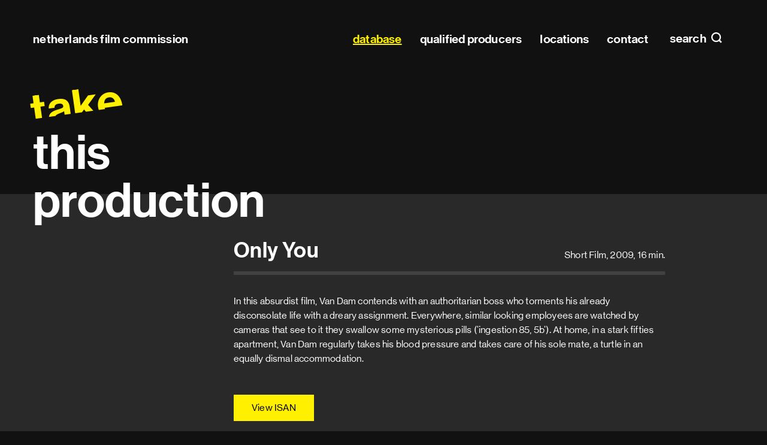

--- FILE ---
content_type: text/html; charset=utf-8
request_url: https://filmcommission.nl/database/production/only-you-2/
body_size: 36879
content:
<!DOCTYPE html>
<html lang="en" class="no-js">
<head>
  <meta charset="utf-8"/>
  <meta http-equiv="X-UA-Compatible" content="IE=edge"/>
  <title>Only You (2009)
    
      | Netherlands Film Commission</title>
  <meta name="description" content="In this absurdist film, Van Dam contends with an authoritarian boss who torments his already disconsolate life with a dreary assignment. Everywhere, similar looking employees are watched by cameras that see to it they swallow some mysterious pills (&#x27;ingestion 85, 5b&#x27;). At home, in a stark fifties apartment, Van Dam regularly takes his blood pressure and takes care of his sole mate, a turtle in an equally dismal accommodation."/>
  <meta name="viewport" content="width=device-width, initial-scale=1"/>
  <link rel="apple-touch-icon" sizes="180x180" href="/apple-touch-icon.png">
  <link rel="icon" type="image/png" sizes="32x32" href="/favicon-32x32.png">
  <link rel="icon" type="image/png" sizes="16x16" href="/favicon-16x16.png">
  <link rel="manifest" href="/site.webmanifest" crossorigin="use-credentials">
  <link rel="mask-icon" href="/safari-pinned-tab.svg" color="#000000">
  <meta name="msapplication-TileColor" content="#000000">
  <meta name="msapplication-TileImage" content="/mstile-144x144.png">
  <meta name="theme-color" content="#000000">
  
  <meta property="og:title" content="Only You (2009)">
  <meta name="twitter:title" content="Only You (2009)">
  <meta property="og:type" content="video.movie">
  <meta property="og:video:duration" content="960">
  <meta property="og:video:release_date" content="2009">

  <link type="text/css" href="/static/main.eb1a0bee37eb4c608fa5.css" rel="stylesheet" /><link type="text/css" href="/static/fonts.e91925f01c0e4b895120.css" rel="stylesheet" />
</head>

<body class="page page--generic">


<header class="site-header" id="header" data-menu-class="site-header--menu">

  <h1 class="site-header__title">
    <a href="/">Netherlands Film&nbsp;Commission</a>
  </h1>

  
  <a class="site-header__menu-toggle site-header__menu-toggle--search" href="#search"
     data-do="toggle-menu">
    search
  </a>
  
  
  <a class="site-header__menu-toggle site-header__menu-toggle--nav" id="top" href="#menu" data-do="toggle-menu">
    Main navigation
  </a>
  
  
  <nav class="site-header__panel site-menu" tabindex="0" id="menu">
    <h2 class="hidden">Main navigation</h2>
    

<ul class="site-menu__list" id="menu-list">
  <li class="site-menu__item site-menu__item--home">
    <a class="site-menu__link" href="/">
      Home
    </a>
  </li>
  
    <li class="site-menu__item">
      
      <a href="/database/" data-handle="" data-active="active"
         class="site-menu__link site-menu__link--active">database</a>
      
    </li>
  
    <li class="site-menu__item">
      
      <a href="/database/production-companies-all/qualified-producers/" data-handle="role" data-active="active"
         class="site-menu__link">qualified producers</a>
      
    </li>
  
    <li class="site-menu__item">
      
      <a href="/locations/" data-handle="" data-active=""
         class="site-menu__link">locations</a>
      
    </li>
  
    <li class="site-menu__item">
      
      <a href="/contact/" data-handle="" data-active=""
         class="site-menu__link">contact</a>
      
    </li>
  
</ul>

  </nav>
  

  
  <form action="/search/" class="site-header__panel site-search" tabindex="0"
        id="search" data-do="search-form">
    <div class="content content--wide">
      <h2 class="site-search__title">
        Search
      </h2>
      <p class="site-search__row">
        
        <input class="site-search__input" type="search" name="query" id="search-query"
               required placeholder="Search within pages, productions, companies, profiles and locations" autocomplete="off">
        <label class="site-search__label" for="search-query">Search within pages, productions, companies, profiles and locations</label>
        <button type="submit" class="site-search__button">Search</button>
      </p>

      <div class="site-search__results-container" id="search-results">
        
        
      </div>
    </div>
  </form>
  

  <a class="site-header__close overlay-close" href="#top" data-do="toggle-menu">
    close
  </a>

  
</header>

<main>
  
    <h1 class="headline">
      <span class="headline__prefix">take</span> this
production</h1>
  

  

  <div class="site-container">
    <div class="content">
      
  <header class="header">
    <h2 class="header__heading h1">Only You</h2>
    <p class="header__meta">
      Short Film,
      2009,
      16 min.
    </p>
  </header>

  

  
    <div class="paragraph">
      <p>In this absurdist film, Van Dam contends with an authoritarian boss who torments his already disconsolate life with a dreary assignment. Everywhere, similar looking employees are watched by cameras that see to it they swallow some mysterious pills (&#x27;ingestion 85, 5b&#x27;). At home, in a stark fifties apartment, Van Dam regularly takes his blood pressure and takes care of his sole mate, a turtle in an equally dismal accommodation.</p>
    </div>
  

  

  

  

  <p class="button-row offset offset--top-3">
    

    
    <a class="button button--primary" href="https://web.isan.org/public/en/search?title=Only%20You" title="View on isan.org" rel="external">View ISAN</a>
  </p>

  

  <div class="profile__lists">
    
    
      
        <h3 class="profile__section">Director</h3>
        <dl class="profile__productions profile__list production-list expandable">
          
            


  <details data-do="details" class="profile details" id="profile-23933">



  <summary class="profile__toggle details__toggle">

    <h2 class="profile__name">Willem Baptist</h2>
    
      <span class="profile__awards" title="">
        4 awards
      </span>
      <span class="profile__award-images">
        
          <figure class="award">
  <img height="30" src="/media/prize_icons/Gouden_Kalf_2.png" title=" NL - Netherlands Film Festival Golden Calf" alt=" NL - Netherlands Film Festival Golden Calf">
</figure>

        
          <figure class="award">
  <img height="30" src="/media/prize_icons/idfa_Mi3A4r9.png" title=" NL - Amsterdam International Docu Film Festival  IDFA selection" alt=" NL - Amsterdam International Docu Film Festival  IDFA selection">
</figure>

        
      </span>
    
</summary>

  <div class="profile__collapsible details__collapsible">
    
      <figure class="profile__avatar">
        <img class="profile__avatar-image" src="/media/avatars/Willem_Baptist.jpg"
             alt="Willem Baptist">
      </figure>
    

    
    <div class="profile__content">
      
      <dl class="profile__details">
        
        
          <dt class="profile__detail">E-mail</dt>
          <dd class="profile__detail-value">
            <span class="obfuscated obfuscated--link" data-do="obfuscate"
                  data-type="email" data-value="d2lsbGVtfGF0fHRhbmdlcmluZXRyZWV8ZG90fG5s">
              Show e-mail address
              <noscript>Javascript is required to see this e-mail address</noscript>
            </span>
          </dd>
        
        
          <dt class="profile__detail">Website</dt>
          <dd class="profile__detail-value">
            <a href="http://www.tangerinetree.nl"
               rel="external noopener noreferer">www.tangerinetree.nl</a>
          </dd>
        
        
          <dt class="profile__detail">IMDb profile</dt>
          <dd class="profile__detail-value">
            <a href="https://www.imdb.com/name/nm2748359/?ref_=nv_sr_srsg_0"
               rel="external noopener noreferer">IMDb profile</a>
          </dd>
        
        
      </dl>
      

      
        <ul class="profile__associations">
        
          <li>
            <a href="https://www.producentenalliantie.nl/members/" rel="noopener noreferer">
            <img src="/media/association_logos/NAPA_2AMdKix.png" alt="NAPA - Netherlands Audiovisual Producers Alliance">
            </a>
          </li>
        
        </ul>
      

      
        <p>
          <strong>Staff at</strong>
          <a href="/database/company/43307/">
            Tangerine Tree
          </a>
        </p>
      
    </div>
    

    <div class="profile__lists">
      
      
      
      
        
          <h3 id="profile-role-16" class="profile__section">Director  (10)</h3>
          <dl class="profile__productions profile__list production-list expandable"
              data-do="expandable"
              data-collapsed-class="production-list--collapsed"
              data-toggle-class="production-list__expand"
              data-collapsed-text="Show more"
              data-expanded-text="Show less">
            


  
    <div class="profile__list-item production-list__production">
      <dt class="production-list__title">
        <a href="/database/production/instant-dreams/">
          Instant Dreams
        </a>
      </dt>
      <dd class="production-list__year">2017</dd>
      
        <dd class="production-list__awards">
          1 award
        </dd>
      
    </div>
  

  
    <div class="profile__list-item production-list__production">
      <dt class="production-list__title">
        <a href="/database/production/dromen-over-mijn-vader/">
          Dromen over mijn vader
        </a>
      </dt>
      <dd class="production-list__year">2017</dd>
      
    </div>
  

  
    <div class="profile__list-item production-list__production">
      <dt class="production-list__title">
        <a href="/database/production/hagelslag-4-ever/">
          Hagelslag 4-ever!
        </a>
      </dt>
      <dd class="production-list__year">2014</dd>
      
    </div>
  

  
    <div class="profile__list-item production-list__production">
      <dt class="production-list__title">
        <a href="/database/production/doc25-wild-zwijn/">
          DOC25 - Wild zwijn
        </a>
      </dt>
      <dd class="production-list__year">2013</dd>
      
    </div>
  

  
    <div class="profile__list-item production-list__production">
      <dt class="production-list__title">
        <a href="/database/production/kort-rotterdams-donnie/">
          Kort Rotterdams - Donnie
        </a>
      </dt>
      <dd class="production-list__year">2011</dd>
      
    </div>
  

  
    <div class="profile__list-item production-list__production">
      <dt class="production-list__title">
        <a href="/database/production/ik-ben-echt-niet-bang/">
          Ik ben echt niet bang!
        </a>
      </dt>
      <dd class="production-list__year">2010</dd>
      
    </div>
  

  
    <div class="profile__list-item production-list__production">
      <dt class="production-list__title">
        <a href="/database/production/mannen-van-de-racebaan/">
          Mannen van de racebaan
        </a>
      </dt>
      <dd class="production-list__year">2009</dd>
      
    </div>
  

  
    <div class="profile__list-item production-list__production">
      <dt class="production-list__title">
        <a href="/database/production/only-you-2/">
          Only You
        </a>
      </dt>
      <dd class="production-list__year">2009</dd>
      
    </div>
  

  
    <div class="profile__list-item production-list__production">
      <dt class="production-list__title">
        <a href="/database/production/yuri/">
          Yuri
        </a>
      </dt>
      <dd class="production-list__year">2008</dd>
      
    </div>
  

  
    <div class="profile__list-item production-list__production">
      <dt class="production-list__title">
        <a href="/database/production/bijna-blind/">
          Bijna blind
        </a>
      </dt>
      <dd class="production-list__year">2007</dd>
      
    </div>
  


          </dl>
        
      
        
          <h3 id="profile-role-41" class="profile__section">Writer  (6)</h3>
          <dl class="profile__productions profile__list production-list expandable"
              data-do="expandable"
              data-collapsed-class="production-list--collapsed"
              data-toggle-class="production-list__expand"
              data-collapsed-text="Show more"
              data-expanded-text="Show less">
            


  
    <div class="profile__list-item production-list__production">
      <dt class="production-list__title">
        <a href="/database/production/instant-dreams/">
          Instant Dreams
        </a>
      </dt>
      <dd class="production-list__year">2017</dd>
      
        <dd class="production-list__awards">
          1 award
        </dd>
      
    </div>
  

  
    <div class="profile__list-item production-list__production">
      <dt class="production-list__title">
        <a href="/database/production/hagelslag-4-ever/">
          Hagelslag 4-ever!
        </a>
      </dt>
      <dd class="production-list__year">2014</dd>
      
    </div>
  

  
    <div class="profile__list-item production-list__production">
      <dt class="production-list__title">
        <a href="/database/production/doc25-wild-zwijn/">
          DOC25 - Wild zwijn
        </a>
      </dt>
      <dd class="production-list__year">2013</dd>
      
    </div>
  

  
    <div class="profile__list-item production-list__production">
      <dt class="production-list__title">
        <a href="/database/production/kort-rotterdams-donnie/">
          Kort Rotterdams - Donnie
        </a>
      </dt>
      <dd class="production-list__year">2011</dd>
      
    </div>
  

  
    <div class="profile__list-item production-list__production">
      <dt class="production-list__title">
        <a href="/database/production/mannen-van-de-racebaan/">
          Mannen van de racebaan
        </a>
      </dt>
      <dd class="production-list__year">2009</dd>
      
    </div>
  

  
    <div class="profile__list-item production-list__production">
      <dt class="production-list__title">
        <a href="/database/production/only-you-2/">
          Only You
        </a>
      </dt>
      <dd class="production-list__year">2009</dd>
      
    </div>
  


          </dl>
        
      
        
          <h3 id="profile-role-42" class="profile__section">Producer  (7)</h3>
          <dl class="profile__productions profile__list production-list expandable"
              data-do="expandable"
              data-collapsed-class="production-list--collapsed"
              data-toggle-class="production-list__expand"
              data-collapsed-text="Show more"
              data-expanded-text="Show less">
            


  
    <div class="profile__list-item production-list__production">
      <dt class="production-list__title">
        <a href="/database/production/pestverhaal-bullyingstory/">
          #pestverhaal - #bullyingstory
        </a>
      </dt>
      <dd class="production-list__year">2018</dd>
      
        <dd class="production-list__awards">
          2 awards
        </dd>
      
    </div>
  

  
    <div class="profile__list-item production-list__production">
      <dt class="production-list__title">
        <a href="/database/production/snelwegkerk/">
          Snelwegkerk
        </a>
      </dt>
      <dd class="production-list__year">2017</dd>
      
        <dd class="production-list__awards">
          1 award
        </dd>
      
    </div>
  

  
    <div class="profile__list-item production-list__production">
      <dt class="production-list__title">
        <a href="/database/production/bars/">
          Bars
        </a>
      </dt>
      <dd class="production-list__year">2017</dd>
      
    </div>
  

  
    <div class="profile__list-item production-list__production">
      <dt class="production-list__title">
        <a href="/database/production/teledoc-campus-sinterklaas-bestaat/">
          Teledoc Campus - Sinterklaas bestaat
        </a>
      </dt>
      <dd class="production-list__year">2017</dd>
      
    </div>
  

  
    <div class="profile__list-item production-list__production">
      <dt class="production-list__title">
        <a href="/database/production/che/">
          Che!
        </a>
      </dt>
      <dd class="production-list__year">2016</dd>
      
    </div>
  

  
    <div class="profile__list-item production-list__production">
      <dt class="production-list__title">
        <a href="/database/production/vogel-vrij/">
          Vogel Vrij
        </a>
      </dt>
      <dd class="production-list__year">2015</dd>
      
    </div>
  

  
    <div class="profile__list-item production-list__production">
      <dt class="production-list__title">
        <a href="/database/production/bijna-blind/">
          Bijna blind
        </a>
      </dt>
      <dd class="production-list__year">2007</dd>
      
    </div>
  


          </dl>
        
      
        
          <h3 id="profile-role-21" class="profile__section">Co-Producer </h3>
          <dl class="profile__productions profile__list production-list expandable">
            


  
    <div class="profile__list-item production-list__production">
      <dt class="production-list__title">
        <a href="/database/production/ik-ga-hier-nooit-meer-weg/">
          Ik ga hier nooit meer weg
        </a>
      </dt>
      <dd class="production-list__year">2009</dd>
      
    </div>
  

  
    <div class="profile__list-item production-list__production">
      <dt class="production-list__title">
        <a href="/database/production/the-perfect-song/">
          The Perfect Song
        </a>
      </dt>
      <dd class="production-list__year">2009</dd>
      
    </div>
  


          </dl>
        
      
        
          <h3 id="profile-role-39" class="profile__section">Cinematographer - DoP </h3>
          <dl class="profile__productions profile__list production-list expandable">
            


  
    <div class="profile__list-item production-list__production">
      <dt class="production-list__title">
        <a href="/database/production/mannen-van-de-racebaan/">
          Mannen van de racebaan
        </a>
      </dt>
      <dd class="production-list__year">2009</dd>
      
    </div>
  

  
    <div class="profile__list-item production-list__production">
      <dt class="production-list__title">
        <a href="/database/production/ik-ga-hier-nooit-meer-weg/">
          Ik ga hier nooit meer weg
        </a>
      </dt>
      <dd class="production-list__year">2009</dd>
      
    </div>
  

  
    <div class="profile__list-item production-list__production">
      <dt class="production-list__title">
        <a href="/database/production/yuri/">
          Yuri
        </a>
      </dt>
      <dd class="production-list__year">2008</dd>
      
    </div>
  

  
    <div class="profile__list-item production-list__production">
      <dt class="production-list__title">
        <a href="/database/production/bijna-blind/">
          Bijna blind
        </a>
      </dt>
      <dd class="production-list__year">2007</dd>
      
    </div>
  


          </dl>
        
      
        
          <h3 id="profile-role-33" class="profile__section">Editor </h3>
          <dl class="profile__productions profile__list production-list expandable">
            


  
    <div class="profile__list-item production-list__production">
      <dt class="production-list__title">
        <a href="/database/production/mannen-van-de-racebaan/">
          Mannen van de racebaan
        </a>
      </dt>
      <dd class="production-list__year">2009</dd>
      
    </div>
  

  
    <div class="profile__list-item production-list__production">
      <dt class="production-list__title">
        <a href="/database/production/ik-ga-hier-nooit-meer-weg/">
          Ik ga hier nooit meer weg
        </a>
      </dt>
      <dd class="production-list__year">2009</dd>
      
    </div>
  

  
    <div class="profile__list-item production-list__production">
      <dt class="production-list__title">
        <a href="/database/production/yuri/">
          Yuri
        </a>
      </dt>
      <dd class="production-list__year">2008</dd>
      
    </div>
  


          </dl>
        
      
        
          <h3 id="profile-role-2" class="profile__section">Location sound recordist </h3>
          <dl class="profile__productions profile__list production-list expandable">
            


  
    <div class="profile__list-item production-list__production">
      <dt class="production-list__title">
        <a href="/database/production/mannen-van-de-racebaan/">
          Mannen van de racebaan
        </a>
      </dt>
      <dd class="production-list__year">2009</dd>
      
    </div>
  


          </dl>
        
      
    </div>
  </div>

</details>

          
        </dl>
      
    
      
        <h3 class="profile__section">Writer</h3>
        <dl class="profile__productions profile__list production-list expandable">
          
            


  <details data-do="details" class="profile details" id="profile-23933">



  <summary class="profile__toggle details__toggle">

    <h2 class="profile__name">Willem Baptist</h2>
    
      <span class="profile__awards" title="">
        4 awards
      </span>
      <span class="profile__award-images">
        
          <figure class="award">
  <img height="30" src="/media/prize_icons/Gouden_Kalf_2.png" title=" NL - Netherlands Film Festival Golden Calf" alt=" NL - Netherlands Film Festival Golden Calf">
</figure>

        
          <figure class="award">
  <img height="30" src="/media/prize_icons/idfa_Mi3A4r9.png" title=" NL - Amsterdam International Docu Film Festival  IDFA selection" alt=" NL - Amsterdam International Docu Film Festival  IDFA selection">
</figure>

        
      </span>
    
</summary>

  <div class="profile__collapsible details__collapsible">
    
      <figure class="profile__avatar">
        <img class="profile__avatar-image" src="/media/avatars/Willem_Baptist.jpg"
             alt="Willem Baptist">
      </figure>
    

    
    <div class="profile__content">
      
      <dl class="profile__details">
        
        
          <dt class="profile__detail">E-mail</dt>
          <dd class="profile__detail-value">
            <span class="obfuscated obfuscated--link" data-do="obfuscate"
                  data-type="email" data-value="d2lsbGVtfGF0fHRhbmdlcmluZXRyZWV8ZG90fG5s">
              Show e-mail address
              <noscript>Javascript is required to see this e-mail address</noscript>
            </span>
          </dd>
        
        
          <dt class="profile__detail">Website</dt>
          <dd class="profile__detail-value">
            <a href="http://www.tangerinetree.nl"
               rel="external noopener noreferer">www.tangerinetree.nl</a>
          </dd>
        
        
          <dt class="profile__detail">IMDb profile</dt>
          <dd class="profile__detail-value">
            <a href="https://www.imdb.com/name/nm2748359/?ref_=nv_sr_srsg_0"
               rel="external noopener noreferer">IMDb profile</a>
          </dd>
        
        
      </dl>
      

      
        <ul class="profile__associations">
        
          <li>
            <a href="https://www.producentenalliantie.nl/members/" rel="noopener noreferer">
            <img src="/media/association_logos/NAPA_2AMdKix.png" alt="NAPA - Netherlands Audiovisual Producers Alliance">
            </a>
          </li>
        
        </ul>
      

      
        <p>
          <strong>Staff at</strong>
          <a href="/database/company/43307/">
            Tangerine Tree
          </a>
        </p>
      
    </div>
    

    <div class="profile__lists">
      
      
      
      
        
          <h3 id="profile-role-16" class="profile__section">Director  (10)</h3>
          <dl class="profile__productions profile__list production-list expandable"
              data-do="expandable"
              data-collapsed-class="production-list--collapsed"
              data-toggle-class="production-list__expand"
              data-collapsed-text="Show more"
              data-expanded-text="Show less">
            


  
    <div class="profile__list-item production-list__production">
      <dt class="production-list__title">
        <a href="/database/production/instant-dreams/">
          Instant Dreams
        </a>
      </dt>
      <dd class="production-list__year">2017</dd>
      
        <dd class="production-list__awards">
          1 award
        </dd>
      
    </div>
  

  
    <div class="profile__list-item production-list__production">
      <dt class="production-list__title">
        <a href="/database/production/dromen-over-mijn-vader/">
          Dromen over mijn vader
        </a>
      </dt>
      <dd class="production-list__year">2017</dd>
      
    </div>
  

  
    <div class="profile__list-item production-list__production">
      <dt class="production-list__title">
        <a href="/database/production/hagelslag-4-ever/">
          Hagelslag 4-ever!
        </a>
      </dt>
      <dd class="production-list__year">2014</dd>
      
    </div>
  

  
    <div class="profile__list-item production-list__production">
      <dt class="production-list__title">
        <a href="/database/production/doc25-wild-zwijn/">
          DOC25 - Wild zwijn
        </a>
      </dt>
      <dd class="production-list__year">2013</dd>
      
    </div>
  

  
    <div class="profile__list-item production-list__production">
      <dt class="production-list__title">
        <a href="/database/production/kort-rotterdams-donnie/">
          Kort Rotterdams - Donnie
        </a>
      </dt>
      <dd class="production-list__year">2011</dd>
      
    </div>
  

  
    <div class="profile__list-item production-list__production">
      <dt class="production-list__title">
        <a href="/database/production/ik-ben-echt-niet-bang/">
          Ik ben echt niet bang!
        </a>
      </dt>
      <dd class="production-list__year">2010</dd>
      
    </div>
  

  
    <div class="profile__list-item production-list__production">
      <dt class="production-list__title">
        <a href="/database/production/mannen-van-de-racebaan/">
          Mannen van de racebaan
        </a>
      </dt>
      <dd class="production-list__year">2009</dd>
      
    </div>
  

  
    <div class="profile__list-item production-list__production">
      <dt class="production-list__title">
        <a href="/database/production/only-you-2/">
          Only You
        </a>
      </dt>
      <dd class="production-list__year">2009</dd>
      
    </div>
  

  
    <div class="profile__list-item production-list__production">
      <dt class="production-list__title">
        <a href="/database/production/yuri/">
          Yuri
        </a>
      </dt>
      <dd class="production-list__year">2008</dd>
      
    </div>
  

  
    <div class="profile__list-item production-list__production">
      <dt class="production-list__title">
        <a href="/database/production/bijna-blind/">
          Bijna blind
        </a>
      </dt>
      <dd class="production-list__year">2007</dd>
      
    </div>
  


          </dl>
        
      
        
          <h3 id="profile-role-41" class="profile__section">Writer  (6)</h3>
          <dl class="profile__productions profile__list production-list expandable"
              data-do="expandable"
              data-collapsed-class="production-list--collapsed"
              data-toggle-class="production-list__expand"
              data-collapsed-text="Show more"
              data-expanded-text="Show less">
            


  
    <div class="profile__list-item production-list__production">
      <dt class="production-list__title">
        <a href="/database/production/instant-dreams/">
          Instant Dreams
        </a>
      </dt>
      <dd class="production-list__year">2017</dd>
      
        <dd class="production-list__awards">
          1 award
        </dd>
      
    </div>
  

  
    <div class="profile__list-item production-list__production">
      <dt class="production-list__title">
        <a href="/database/production/hagelslag-4-ever/">
          Hagelslag 4-ever!
        </a>
      </dt>
      <dd class="production-list__year">2014</dd>
      
    </div>
  

  
    <div class="profile__list-item production-list__production">
      <dt class="production-list__title">
        <a href="/database/production/doc25-wild-zwijn/">
          DOC25 - Wild zwijn
        </a>
      </dt>
      <dd class="production-list__year">2013</dd>
      
    </div>
  

  
    <div class="profile__list-item production-list__production">
      <dt class="production-list__title">
        <a href="/database/production/kort-rotterdams-donnie/">
          Kort Rotterdams - Donnie
        </a>
      </dt>
      <dd class="production-list__year">2011</dd>
      
    </div>
  

  
    <div class="profile__list-item production-list__production">
      <dt class="production-list__title">
        <a href="/database/production/mannen-van-de-racebaan/">
          Mannen van de racebaan
        </a>
      </dt>
      <dd class="production-list__year">2009</dd>
      
    </div>
  

  
    <div class="profile__list-item production-list__production">
      <dt class="production-list__title">
        <a href="/database/production/only-you-2/">
          Only You
        </a>
      </dt>
      <dd class="production-list__year">2009</dd>
      
    </div>
  


          </dl>
        
      
        
          <h3 id="profile-role-42" class="profile__section">Producer  (7)</h3>
          <dl class="profile__productions profile__list production-list expandable"
              data-do="expandable"
              data-collapsed-class="production-list--collapsed"
              data-toggle-class="production-list__expand"
              data-collapsed-text="Show more"
              data-expanded-text="Show less">
            


  
    <div class="profile__list-item production-list__production">
      <dt class="production-list__title">
        <a href="/database/production/pestverhaal-bullyingstory/">
          #pestverhaal - #bullyingstory
        </a>
      </dt>
      <dd class="production-list__year">2018</dd>
      
        <dd class="production-list__awards">
          2 awards
        </dd>
      
    </div>
  

  
    <div class="profile__list-item production-list__production">
      <dt class="production-list__title">
        <a href="/database/production/snelwegkerk/">
          Snelwegkerk
        </a>
      </dt>
      <dd class="production-list__year">2017</dd>
      
        <dd class="production-list__awards">
          1 award
        </dd>
      
    </div>
  

  
    <div class="profile__list-item production-list__production">
      <dt class="production-list__title">
        <a href="/database/production/bars/">
          Bars
        </a>
      </dt>
      <dd class="production-list__year">2017</dd>
      
    </div>
  

  
    <div class="profile__list-item production-list__production">
      <dt class="production-list__title">
        <a href="/database/production/teledoc-campus-sinterklaas-bestaat/">
          Teledoc Campus - Sinterklaas bestaat
        </a>
      </dt>
      <dd class="production-list__year">2017</dd>
      
    </div>
  

  
    <div class="profile__list-item production-list__production">
      <dt class="production-list__title">
        <a href="/database/production/che/">
          Che!
        </a>
      </dt>
      <dd class="production-list__year">2016</dd>
      
    </div>
  

  
    <div class="profile__list-item production-list__production">
      <dt class="production-list__title">
        <a href="/database/production/vogel-vrij/">
          Vogel Vrij
        </a>
      </dt>
      <dd class="production-list__year">2015</dd>
      
    </div>
  

  
    <div class="profile__list-item production-list__production">
      <dt class="production-list__title">
        <a href="/database/production/bijna-blind/">
          Bijna blind
        </a>
      </dt>
      <dd class="production-list__year">2007</dd>
      
    </div>
  


          </dl>
        
      
        
          <h3 id="profile-role-21" class="profile__section">Co-Producer </h3>
          <dl class="profile__productions profile__list production-list expandable">
            


  
    <div class="profile__list-item production-list__production">
      <dt class="production-list__title">
        <a href="/database/production/ik-ga-hier-nooit-meer-weg/">
          Ik ga hier nooit meer weg
        </a>
      </dt>
      <dd class="production-list__year">2009</dd>
      
    </div>
  

  
    <div class="profile__list-item production-list__production">
      <dt class="production-list__title">
        <a href="/database/production/the-perfect-song/">
          The Perfect Song
        </a>
      </dt>
      <dd class="production-list__year">2009</dd>
      
    </div>
  


          </dl>
        
      
        
          <h3 id="profile-role-39" class="profile__section">Cinematographer - DoP </h3>
          <dl class="profile__productions profile__list production-list expandable">
            


  
    <div class="profile__list-item production-list__production">
      <dt class="production-list__title">
        <a href="/database/production/mannen-van-de-racebaan/">
          Mannen van de racebaan
        </a>
      </dt>
      <dd class="production-list__year">2009</dd>
      
    </div>
  

  
    <div class="profile__list-item production-list__production">
      <dt class="production-list__title">
        <a href="/database/production/ik-ga-hier-nooit-meer-weg/">
          Ik ga hier nooit meer weg
        </a>
      </dt>
      <dd class="production-list__year">2009</dd>
      
    </div>
  

  
    <div class="profile__list-item production-list__production">
      <dt class="production-list__title">
        <a href="/database/production/yuri/">
          Yuri
        </a>
      </dt>
      <dd class="production-list__year">2008</dd>
      
    </div>
  

  
    <div class="profile__list-item production-list__production">
      <dt class="production-list__title">
        <a href="/database/production/bijna-blind/">
          Bijna blind
        </a>
      </dt>
      <dd class="production-list__year">2007</dd>
      
    </div>
  


          </dl>
        
      
        
          <h3 id="profile-role-33" class="profile__section">Editor </h3>
          <dl class="profile__productions profile__list production-list expandable">
            


  
    <div class="profile__list-item production-list__production">
      <dt class="production-list__title">
        <a href="/database/production/mannen-van-de-racebaan/">
          Mannen van de racebaan
        </a>
      </dt>
      <dd class="production-list__year">2009</dd>
      
    </div>
  

  
    <div class="profile__list-item production-list__production">
      <dt class="production-list__title">
        <a href="/database/production/ik-ga-hier-nooit-meer-weg/">
          Ik ga hier nooit meer weg
        </a>
      </dt>
      <dd class="production-list__year">2009</dd>
      
    </div>
  

  
    <div class="profile__list-item production-list__production">
      <dt class="production-list__title">
        <a href="/database/production/yuri/">
          Yuri
        </a>
      </dt>
      <dd class="production-list__year">2008</dd>
      
    </div>
  


          </dl>
        
      
        
          <h3 id="profile-role-2" class="profile__section">Location sound recordist </h3>
          <dl class="profile__productions profile__list production-list expandable">
            


  
    <div class="profile__list-item production-list__production">
      <dt class="production-list__title">
        <a href="/database/production/mannen-van-de-racebaan/">
          Mannen van de racebaan
        </a>
      </dt>
      <dd class="production-list__year">2009</dd>
      
    </div>
  


          </dl>
        
      
    </div>
  </div>

</details>

          
            


  <details data-do="details" class="profile details" id="profile-25809">



  <summary class="profile__toggle details__toggle">

    <h2 class="profile__name">Rinske Verberg</h2>
    
</summary>

  <div class="profile__collapsible details__collapsible">
    

    

    <div class="profile__lists">
      
      
      
      
        
          <h3 id="profile-role-41" class="profile__section">Writer </h3>
          <dl class="profile__productions profile__list production-list expandable">
            


  
    <div class="profile__list-item production-list__production">
      <dt class="production-list__title">
        <a href="/database/production/only-you-2/">
          Only You
        </a>
      </dt>
      <dd class="production-list__year">2009</dd>
      
    </div>
  


          </dl>
        
      
    </div>
  </div>

</details>

          
        </dl>
      
    
      
        <h3 class="profile__section">Producer</h3>
        <dl class="profile__productions profile__list production-list expandable">
          
            


  <details data-do="details" class="profile details" id="profile-21354">



  <summary class="profile__toggle details__toggle">

    <h2 class="profile__name">Mete Gümürhan</h2>
    
</summary>

  <div class="profile__collapsible details__collapsible">
    
      <figure class="profile__avatar">
        <img class="profile__avatar-image" src="/media/avatars/MeteGumurhan.jpeg"
             alt="Mete Gümürhan">
      </figure>
    

    
    <div class="profile__content">
      
      <dl class="profile__details">
        
        
          <dt class="profile__detail">E-mail</dt>
          <dd class="profile__detail-value">
            <span class="obfuscated obfuscated--link" data-do="obfuscate"
                  data-type="email" data-value="bWV0ZXxhdHxrYWxpYmVyZmlsbXxkb3R8bmw=">
              Show e-mail address
              <noscript>Javascript is required to see this e-mail address</noscript>
            </span>
          </dd>
        
        
          <dt class="profile__detail">Website</dt>
          <dd class="profile__detail-value">
            <a href="http://www.kaliberfilm.nl"
               rel="external noopener noreferer">www.kaliberfilm.nl</a>
          </dd>
        
        
        
          <dt class="profile__detail">NAPA</dt>
          <dd class="profile__detail-value">
            <a href="http://filmproducenten.nl/leden/kaliber-film.html"
               rel="external noopener noreferer">NAPA profile</a>
          </dd>
        
      </dl>
      

      
        <ul class="profile__associations">
        
          <li>
            <a href="https://www.producentenalliantie.nl/members/" rel="noopener noreferer">
            <img src="/media/association_logos/NAPA_2AMdKix.png" alt="NAPA - Netherlands Audiovisual Producers Alliance">
            </a>
          </li>
        
        </ul>
      

      
        <p>
          <strong>Staff at</strong>
          <a href="/database/company/1594/">
            Kaliber Film
          </a>
        </p>
      
    </div>
    

    <div class="profile__lists">
      
      
      
      
        
          <h3 id="profile-role-16" class="profile__section">Director </h3>
          <dl class="profile__productions profile__list production-list expandable">
            


  
    <div class="profile__list-item production-list__production">
      <dt class="production-list__title">
        <a href="/database/production/mnk-boy/">
          MNK Boy
        </a>
      </dt>
      <dd class="production-list__year">2022</dd>
      
    </div>
  

  
    <div class="profile__list-item production-list__production">
      <dt class="production-list__title">
        <a href="/database/production/genc-pehlivanlar-young-wrestlers/">
          Genç pehlivanlar - Young Wrestlers
        </a>
      </dt>
      <dd class="production-list__year">2016</dd>
      
    </div>
  

  
    <div class="profile__list-item production-list__production">
      <dt class="production-list__title">
        <a href="/database/production/ik-ga-hier-nooit-meer-weg/">
          Ik ga hier nooit meer weg
        </a>
      </dt>
      <dd class="production-list__year">2009</dd>
      
    </div>
  


          </dl>
        
      
        
          <h3 id="profile-role-42" class="profile__section">Producer  (7)</h3>
          <dl class="profile__productions profile__list production-list expandable"
              data-do="expandable"
              data-collapsed-class="production-list--collapsed"
              data-toggle-class="production-list__expand"
              data-collapsed-text="Show more"
              data-expanded-text="Show less">
            


  
    <div class="profile__list-item production-list__production">
      <dt class="production-list__title">
        <a href="/database/production/kort-rotterdams-donnie/">
          Kort Rotterdams - Donnie
        </a>
      </dt>
      <dd class="production-list__year">2011</dd>
      
    </div>
  

  
    <div class="profile__list-item production-list__production">
      <dt class="production-list__title">
        <a href="/database/production/ik-ben-echt-niet-bang/">
          Ik ben echt niet bang!
        </a>
      </dt>
      <dd class="production-list__year">2010</dd>
      
    </div>
  

  
    <div class="profile__list-item production-list__production">
      <dt class="production-list__title">
        <a href="/database/production/mannen-van-de-racebaan/">
          Mannen van de racebaan
        </a>
      </dt>
      <dd class="production-list__year">2009</dd>
      
    </div>
  

  
    <div class="profile__list-item production-list__production">
      <dt class="production-list__title">
        <a href="/database/production/ik-ga-hier-nooit-meer-weg/">
          Ik ga hier nooit meer weg
        </a>
      </dt>
      <dd class="production-list__year">2009</dd>
      
    </div>
  

  
    <div class="profile__list-item production-list__production">
      <dt class="production-list__title">
        <a href="/database/production/only-you-2/">
          Only You
        </a>
      </dt>
      <dd class="production-list__year">2009</dd>
      
    </div>
  

  
    <div class="profile__list-item production-list__production">
      <dt class="production-list__title">
        <a href="/database/production/the-perfect-song/">
          The Perfect Song
        </a>
      </dt>
      <dd class="production-list__year">2009</dd>
      
    </div>
  

  
    <div class="profile__list-item production-list__production">
      <dt class="production-list__title">
        <a href="/database/production/yuri/">
          Yuri
        </a>
      </dt>
      <dd class="production-list__year">2008</dd>
      
    </div>
  


          </dl>
        
      
        
          <h3 id="profile-role-39" class="profile__section">Cinematographer - DoP </h3>
          <dl class="profile__productions profile__list production-list expandable">
            


  
    <div class="profile__list-item production-list__production">
      <dt class="production-list__title">
        <a href="/database/production/mannen-van-de-racebaan/">
          Mannen van de racebaan
        </a>
      </dt>
      <dd class="production-list__year">2009</dd>
      
    </div>
  

  
    <div class="profile__list-item production-list__production">
      <dt class="production-list__title">
        <a href="/database/production/ik-ga-hier-nooit-meer-weg/">
          Ik ga hier nooit meer weg
        </a>
      </dt>
      <dd class="production-list__year">2009</dd>
      
    </div>
  

  
    <div class="profile__list-item production-list__production">
      <dt class="production-list__title">
        <a href="/database/production/yuri/">
          Yuri
        </a>
      </dt>
      <dd class="production-list__year">2008</dd>
      
    </div>
  

  
    <div class="profile__list-item production-list__production">
      <dt class="production-list__title">
        <a href="/database/production/bijna-blind/">
          Bijna blind
        </a>
      </dt>
      <dd class="production-list__year">2007</dd>
      
    </div>
  


          </dl>
        
      
        
          <h3 id="profile-role-33" class="profile__section">Editor </h3>
          <dl class="profile__productions profile__list production-list expandable">
            


  
    <div class="profile__list-item production-list__production">
      <dt class="production-list__title">
        <a href="/database/production/ik-ga-hier-nooit-meer-weg/">
          Ik ga hier nooit meer weg
        </a>
      </dt>
      <dd class="production-list__year">2009</dd>
      
    </div>
  


          </dl>
        
      
    </div>
  </div>

</details>

          
        </dl>
      
    
      
        <h3 class="profile__section">Composer</h3>
        <dl class="profile__productions profile__list production-list expandable">
          
            


  <details data-do="details" class="profile details" id="profile-23628">



  <summary class="profile__toggle details__toggle">

    <h2 class="profile__name">Trian Kayhatu</h2>
    
</summary>

  <div class="profile__collapsible details__collapsible">
    

    

    <div class="profile__lists">
      
      
      
      
        
          <h3 id="profile-role-4" class="profile__section">Composer </h3>
          <dl class="profile__productions profile__list production-list expandable">
            


  
    <div class="profile__list-item production-list__production">
      <dt class="production-list__title">
        <a href="/database/production/only-you-2/">
          Only You
        </a>
      </dt>
      <dd class="production-list__year">2009</dd>
      
    </div>
  


          </dl>
        
      
    </div>
  </div>

</details>

          
            


  <details data-do="details" class="profile details" id="profile-25279">



  <summary class="profile__toggle details__toggle">

    <h2 class="profile__name"> Chukimai</h2>
    
</summary>

  <div class="profile__collapsible details__collapsible">
    

    

    <div class="profile__lists">
      
      
      
      
        
          <h3 id="profile-role-4" class="profile__section">Composer </h3>
          <dl class="profile__productions profile__list production-list expandable">
            


  
    <div class="profile__list-item production-list__production">
      <dt class="production-list__title">
        <a href="/database/production/only-you-2/">
          Only You
        </a>
      </dt>
      <dd class="production-list__year">2009</dd>
      
    </div>
  


          </dl>
        
      
    </div>
  </div>

</details>

          
        </dl>
      
    
      
        <h3 class="profile__section">Cinematographer - DoP</h3>
        <dl class="profile__productions profile__list production-list expandable">
          
            


  <details data-do="details" class="profile details" id="profile-22715">



  <summary class="profile__toggle details__toggle">

    <h2 class="profile__name">Peterjan van der Burgh</h2>
    
</summary>

  <div class="profile__collapsible details__collapsible">
    

    

    <div class="profile__lists">
      
      
      
      
        
          <h3 id="profile-role-42" class="profile__section">Producer </h3>
          <dl class="profile__productions profile__list production-list expandable">
            


  
    <div class="profile__list-item production-list__production">
      <dt class="production-list__title">
        <a href="/database/production/kort-rotterdams-de-afdaling/">
          Kort Rotterdams - De afdaling
        </a>
      </dt>
      <dd class="production-list__year">2000</dd>
      
    </div>
  


          </dl>
        
      
        
          <h3 id="profile-role-39" class="profile__section">Cinematographer - DoP  (14)</h3>
          <dl class="profile__productions profile__list production-list expandable"
              data-do="expandable"
              data-collapsed-class="production-list--collapsed"
              data-toggle-class="production-list__expand"
              data-collapsed-text="Show more"
              data-expanded-text="Show less">
            


  
    <div class="profile__list-item production-list__production">
      <dt class="production-list__title">
        <a href="/database/production/kort-rotterdams-vestiaire/">
          Kort Rotterdams - Vestiaire
        </a>
      </dt>
      <dd class="production-list__year">2011</dd>
      
    </div>
  

  
    <div class="profile__list-item production-list__production">
      <dt class="production-list__title">
        <a href="/database/production/mosselman/">
          Mosselman
        </a>
      </dt>
      <dd class="production-list__year">2010</dd>
      
    </div>
  

  
    <div class="profile__list-item production-list__production">
      <dt class="production-list__title">
        <a href="/database/production/los-5/">
          Los
        </a>
      </dt>
      <dd class="production-list__year">2010</dd>
      
    </div>
  

  
    <div class="profile__list-item production-list__production">
      <dt class="production-list__title">
        <a href="/database/production/only-you-2/">
          Only You
        </a>
      </dt>
      <dd class="production-list__year">2009</dd>
      
    </div>
  

  
    <div class="profile__list-item production-list__production">
      <dt class="production-list__title">
        <a href="/database/production/aaldering/">
          Aaldering
        </a>
      </dt>
      <dd class="production-list__year">2007</dd>
      
    </div>
  

  
    <div class="profile__list-item production-list__production">
      <dt class="production-list__title">
        <a href="/database/production/een-manier-om-thuis-te-komen-umoja-live/">
          Een manier om thuis te komen - Umoja Live
        </a>
      </dt>
      <dd class="production-list__year">2007</dd>
      
    </div>
  

  
    <div class="profile__list-item production-list__production">
      <dt class="production-list__title">
        <a href="/database/production/kort-rotterdams-american-dreams/">
          Kort Rotterdams - American Dreams
        </a>
      </dt>
      <dd class="production-list__year">2006</dd>
      
    </div>
  

  
    <div class="profile__list-item production-list__production">
      <dt class="production-list__title">
        <a href="/database/production/every-picture-tells-a-story-wegwerkers/">
          Every Picture Tells a Story - Wegwerkers
        </a>
      </dt>
      <dd class="production-list__year">2006</dd>
      
    </div>
  

  
    <div class="profile__list-item production-list__production">
      <dt class="production-list__title">
        <a href="/database/production/spoorweg/">
          Spoorweg
        </a>
      </dt>
      <dd class="production-list__year">2006</dd>
      
    </div>
  

  
    <div class="profile__list-item production-list__production">
      <dt class="production-list__title">
        <a href="/database/production/kort-rotterdams-buren/">
          Kort Rotterdams - Buren
        </a>
      </dt>
      <dd class="production-list__year">2004</dd>
      
    </div>
  

  
    <div class="profile__list-item production-list__production">
      <dt class="production-list__title">
        <a href="/database/production/fighting-fish/">
          Fighting Fish
        </a>
      </dt>
      <dd class="production-list__year">2004</dd>
      
    </div>
  

  
    <div class="profile__list-item production-list__production">
      <dt class="production-list__title">
        <a href="/database/production/kort-rotterdams-deja-vu/">
          Kort Rotterdams - Déjà Vu
        </a>
      </dt>
      <dd class="production-list__year">2002</dd>
      
    </div>
  

  
    <div class="profile__list-item production-list__production">
      <dt class="production-list__title">
        <a href="/database/production/the-good-the-bad-and-the-innocent/">
          The Good, the Bad and the Innocent
        </a>
      </dt>
      <dd class="production-list__year">2001</dd>
      
    </div>
  

  
    <div class="profile__list-item production-list__production">
      <dt class="production-list__title">
        <a href="/database/production/kort-rotterdams-de-afdaling/">
          Kort Rotterdams - De afdaling
        </a>
      </dt>
      <dd class="production-list__year">2000</dd>
      
    </div>
  


          </dl>
        
      
    </div>
  </div>

</details>

          
        </dl>
      
    
      
        <h3 class="profile__section">Editor</h3>
        <dl class="profile__productions profile__list production-list expandable">
          
            


  <details data-do="details" class="profile details" id="profile-25268">



  <summary class="profile__toggle details__toggle">

    <h2 class="profile__name">Albert Markus</h2>
    
      <span class="profile__awards" title="">
        11 awards
      </span>
      <span class="profile__award-images">
        
          <figure class="award">
  <img height="30" src="/media/prize_icons/idfa_Mi3A4r9.png" title=" NL - Amsterdam International Docu Film Festival  IDFA selection" alt=" NL - Amsterdam International Docu Film Festival  IDFA selection">
</figure>

        
          <figure class="award">
  <img height="30" src="/media/prize_icons/Gouden_Kalf_2.png" title=" NL - Netherlands Film Festival Golden Calf" alt=" NL - Netherlands Film Festival Golden Calf">
</figure>

        
          <figure class="award">
  <img height="30" src="/media/prize_icons/tiger_kMZpGVA.png" title=" NL - Rotterdam International Film Festival IFFR selection" alt=" NL - Rotterdam International Film Festival IFFR selection">
</figure>

        
      </span>
    
</summary>

  <div class="profile__collapsible details__collapsible">
    

    
    <div class="profile__content">
      

      
        <ul class="profile__associations">
        
        </ul>
      

      
    </div>
    

    <div class="profile__lists">
      
      
      
      
        
          <h3 id="profile-role-33" class="profile__section">Editor  (66)</h3>
          <dl class="profile__productions profile__list production-list expandable"
              data-do="expandable"
              data-collapsed-class="production-list--collapsed"
              data-toggle-class="production-list__expand"
              data-collapsed-text="Show more"
              data-expanded-text="Show less">
            


  
    <div class="profile__list-item production-list__production">
      <dt class="production-list__title">
        <a href="/database/production/nu-verandert-er-langzaam-iets-now-something-is-slo/">
          Nu verandert er langzaam iets / Now something is slowly changing’
        </a>
      </dt>
      <dd class="production-list__year">2018</dd>
      
        <dd class="production-list__awards">
          2 awards
        </dd>
      
    </div>
  

  
    <div class="profile__list-item production-list__production">
      <dt class="production-list__title">
        <a href="/database/production/anne-vliegt/">
          Anne vliegt
        </a>
      </dt>
      <dd class="production-list__year">2010</dd>
      
        <dd class="production-list__awards">
          2 awards
        </dd>
      
    </div>
  

  
    <div class="profile__list-item production-list__production">
      <dt class="production-list__title">
        <a href="/database/production/instant-dreams/">
          Instant Dreams
        </a>
      </dt>
      <dd class="production-list__year">2017</dd>
      
        <dd class="production-list__awards">
          1 award
        </dd>
      
    </div>
  

  
    <div class="profile__list-item production-list__production">
      <dt class="production-list__title">
        <a href="/database/production/independent-boy/">
          Independent Boy
        </a>
      </dt>
      <dd class="production-list__year">2017</dd>
      
        <dd class="production-list__awards">
          1 award
        </dd>
      
    </div>
  

  
    <div class="profile__list-item production-list__production">
      <dt class="production-list__title">
        <a href="/database/production/zaatari-djinn/">
          Zaatari Djinn
        </a>
      </dt>
      <dd class="production-list__year">2016</dd>
      
        <dd class="production-list__awards">
          1 award
        </dd>
      
    </div>
  

  
    <div class="profile__list-item production-list__production">
      <dt class="production-list__title">
        <a href="/database/production/zielen-van-napels/">
          Zielen van Napels
        </a>
      </dt>
      <dd class="production-list__year">2005</dd>
      
        <dd class="production-list__awards">
          1 award
        </dd>
      
    </div>
  

  
    <div class="profile__list-item production-list__production">
      <dt class="production-list__title">
        <a href="/database/production/de-ramp-the-flood/">
          De Ramp - The Flood
        </a>
      </dt>
      <dd class="production-list__year">2002</dd>
      
        <dd class="production-list__awards">
          1 award
        </dd>
      
    </div>
  

  
    <div class="profile__list-item production-list__production">
      <dt class="production-list__title">
        <a href="/database/production/moeder-dao-de-schildpadgelijkende/">
          Moeder Dao, de schildpadgelijkende
        </a>
      </dt>
      <dd class="production-list__year">1995</dd>
      
        <dd class="production-list__awards">
          1 award
        </dd>
      
    </div>
  

  
    <div class="profile__list-item production-list__production">
      <dt class="production-list__title">
        <a href="/database/production/mothers-balls/">
          Mother&#x27;s Balls
        </a>
      </dt>
      <dd class="production-list__year">2018</dd>
      
    </div>
  

  
    <div class="profile__list-item production-list__production">
      <dt class="production-list__title">
        <a href="/database/production/in-het-hoofd-van-mijn-zusje/">
          In het hoofd van mijn zusje
        </a>
      </dt>
      <dd class="production-list__year">2016</dd>
      
    </div>
  

  
    <div class="profile__list-item production-list__production">
      <dt class="production-list__title">
        <a href="/database/production/de-kleine-prins/">
          De kleine prins
        </a>
      </dt>
      <dd class="production-list__year">2015</dd>
      
    </div>
  

  
    <div class="profile__list-item production-list__production">
      <dt class="production-list__title">
        <a href="/database/production/kids-docs-ninnoc/">
          Kids &amp; Docs - Ninnoc
        </a>
      </dt>
      <dd class="production-list__year">2015</dd>
      
    </div>
  

  
    <div class="profile__list-item production-list__production">
      <dt class="production-list__title">
        <a href="/database/production/garage-20/">
          Garage 2.0
        </a>
      </dt>
      <dd class="production-list__year">2015</dd>
      
    </div>
  

  
    <div class="profile__list-item production-list__production">
      <dt class="production-list__title">
        <a href="/database/production/park/">
          Park
        </a>
      </dt>
      <dd class="production-list__year">2014</dd>
      
    </div>
  

  
    <div class="profile__list-item production-list__production">
      <dt class="production-list__title">
        <a href="/database/production/asielzoekas/">
          Asielzoeka&#x27;s
        </a>
      </dt>
      <dd class="production-list__year">2014</dd>
      
    </div>
  

  
    <div class="profile__list-item production-list__production">
      <dt class="production-list__title">
        <a href="/database/production/nazihas-lente/">
          Naziha&#x27;s Lente
        </a>
      </dt>
      <dd class="production-list__year">2014</dd>
      
    </div>
  

  
    <div class="profile__list-item production-list__production">
      <dt class="production-list__title">
        <a href="/database/production/deal-with-it/">
          Deal With It
        </a>
      </dt>
      <dd class="production-list__year">2014</dd>
      
    </div>
  

  
    <div class="profile__list-item production-list__production">
      <dt class="production-list__title">
        <a href="/database/production/spoken-van-viggo/">
          Spoken van Viggo
        </a>
      </dt>
      <dd class="production-list__year">2014</dd>
      
    </div>
  

  
    <div class="profile__list-item production-list__production">
      <dt class="production-list__title">
        <a href="/database/production/de-stem-van-de-meester/">
          De stem van de meester
        </a>
      </dt>
      <dd class="production-list__year">2013</dd>
      
    </div>
  

  
    <div class="profile__list-item production-list__production">
      <dt class="production-list__title">
        <a href="/database/production/joans-boys/">
          Joan&#x27;s Boys
        </a>
      </dt>
      <dd class="production-list__year">2013</dd>
      
    </div>
  

  
    <div class="profile__list-item production-list__production">
      <dt class="production-list__title">
        <a href="/database/production/doc25-wild-zwijn/">
          DOC25 - Wild zwijn
        </a>
      </dt>
      <dd class="production-list__year">2013</dd>
      
    </div>
  

  
    <div class="profile__list-item production-list__production">
      <dt class="production-list__title">
        <a href="/database/production/69-liefde-seks-senior/">
          69: liefde seks senior
        </a>
      </dt>
      <dd class="production-list__year">2013</dd>
      
    </div>
  

  
    <div class="profile__list-item production-list__production">
      <dt class="production-list__title">
        <a href="/database/production/mookie/">
          Mookie
        </a>
      </dt>
      <dd class="production-list__year">2012</dd>
      
    </div>
  

  
    <div class="profile__list-item production-list__production">
      <dt class="production-list__title">
        <a href="/database/production/de-zwijgende-bokser/">
          De zwijgende bokser
        </a>
      </dt>
      <dd class="production-list__year">2012</dd>
      
    </div>
  

  
    <div class="profile__list-item production-list__production">
      <dt class="production-list__title">
        <a href="/database/production/mijn-avonturen-door-v-swchwrm-my-adventures-by-v-s/">
          Mijn avonturen door V. Swchwrm - My Adventures By V. Swchwrm
        </a>
      </dt>
      <dd class="production-list__year">2012</dd>
      
    </div>
  

  
    <div class="profile__list-item production-list__production">
      <dt class="production-list__title">
        <a href="/database/production/geluiden-voor-mazin/">
          Geluiden voor Mazin
        </a>
      </dt>
      <dd class="production-list__year">2012</dd>
      
    </div>
  

  
    <div class="profile__list-item production-list__production">
      <dt class="production-list__title">
        <a href="/database/production/tamelijk-gelukkig/">
          Tamelijk Gelukkig
        </a>
      </dt>
      <dd class="production-list__year">2012</dd>
      
    </div>
  

  
    <div class="profile__list-item production-list__production">
      <dt class="production-list__title">
        <a href="/database/production/de-meiden-van-chica-radio/">
          De meiden van Chica Radio
        </a>
      </dt>
      <dd class="production-list__year">2011</dd>
      
    </div>
  

  
    <div class="profile__list-item production-list__production">
      <dt class="production-list__title">
        <a href="/database/production/kyteman-now-what/">
          Kyteman. Now What?
        </a>
      </dt>
      <dd class="production-list__year">2011</dd>
      
    </div>
  

  
    <div class="profile__list-item production-list__production">
      <dt class="production-list__title">
        <a href="/database/production/painful-painting/">
          Painful Painting
        </a>
      </dt>
      <dd class="production-list__year">2011</dd>
      
    </div>
  

  
    <div class="profile__list-item production-list__production">
      <dt class="production-list__title">
        <a href="/database/production/ik-ben-echt-niet-bang/">
          Ik ben echt niet bang!
        </a>
      </dt>
      <dd class="production-list__year">2010</dd>
      
    </div>
  

  
    <div class="profile__list-item production-list__production">
      <dt class="production-list__title">
        <a href="/database/production/richting-west-heading-west/">
          Richting West - Heading West
        </a>
      </dt>
      <dd class="production-list__year">2010</dd>
      
    </div>
  

  
    <div class="profile__list-item production-list__production">
      <dt class="production-list__title">
        <a href="/database/production/ik-schilder-ik-schrijf-ik-schilder/">
          Ik schilder, ik schrijf, ik schilder
        </a>
      </dt>
      <dd class="production-list__year">2010</dd>
      
    </div>
  

  
    <div class="profile__list-item production-list__production">
      <dt class="production-list__title">
        <a href="/database/production/ik-voel-ik-voel-wat-jij-niet-voelt/">
          Ik voel, ik voel, wat jij niet voelt...
        </a>
      </dt>
      <dd class="production-list__year">2010</dd>
      
    </div>
  

  
    <div class="profile__list-item production-list__production">
      <dt class="production-list__title">
        <a href="/database/production/paviljoen-7/">
          Paviljoen 7
        </a>
      </dt>
      <dd class="production-list__year">2010</dd>
      
    </div>
  

  
    <div class="profile__list-item production-list__production">
      <dt class="production-list__title">
        <a href="/database/production/kort-vaderdag-fathers-day/">
          Kort! - Vaderdag - Father&#x27;s Day
        </a>
      </dt>
      <dd class="production-list__year">2009</dd>
      
    </div>
  

  
    <div class="profile__list-item production-list__production">
      <dt class="production-list__title">
        <a href="/database/production/only-you-2/">
          Only You
        </a>
      </dt>
      <dd class="production-list__year">2009</dd>
      
    </div>
  

  
    <div class="profile__list-item production-list__production">
      <dt class="production-list__title">
        <a href="/database/production/kids-docs-drona-ik/">
          Kids &amp; Docs - Drona &amp; ik
        </a>
      </dt>
      <dd class="production-list__year">2009</dd>
      
    </div>
  

  
    <div class="profile__list-item production-list__production">
      <dt class="production-list__title">
        <a href="/database/production/bloemen-plukken-van-bevroren-ramen/">
          Bloemen plukken van bevroren ramen
        </a>
      </dt>
      <dd class="production-list__year">2008</dd>
      
    </div>
  

  
    <div class="profile__list-item production-list__production">
      <dt class="production-list__title">
        <a href="/database/production/herman-brood-a-star-like-me/">
          Herman Brood. A star like me
        </a>
      </dt>
      <dd class="production-list__year">2008</dd>
      
    </div>
  

  
    <div class="profile__list-item production-list__production">
      <dt class="production-list__title">
        <a href="/database/production/aan-ons-den-arbeid/">
          Aan ons den arbeid
        </a>
      </dt>
      <dd class="production-list__year">2008</dd>
      
    </div>
  

  
    <div class="profile__list-item production-list__production">
      <dt class="production-list__title">
        <a href="/database/production/links-left/">
          Links - Left
        </a>
      </dt>
      <dd class="production-list__year">2008</dd>
      
    </div>
  

  
    <div class="profile__list-item production-list__production">
      <dt class="production-list__title">
        <a href="/database/production/rotterdamse-saudade/">
          Rotterdamse Saudade
        </a>
      </dt>
      <dd class="production-list__year">2008</dd>
      
    </div>
  

  
    <div class="profile__list-item production-list__production">
      <dt class="production-list__title">
        <a href="/database/production/hoe-hormonen-mijn-leven-veranderden/">
          Hoe hormonen mijn leven veranderden
        </a>
      </dt>
      <dd class="production-list__year">2008</dd>
      
    </div>
  

  
    <div class="profile__list-item production-list__production">
      <dt class="production-list__title">
        <a href="/database/production/sweety-the-friends-betrayal-and-murder-of-maja-bra/">
          Sweety. The Friends, Betrayal and Murder of Maja Bradaric
        </a>
      </dt>
      <dd class="production-list__year">2008</dd>
      
    </div>
  

  
    <div class="profile__list-item production-list__production">
      <dt class="production-list__title">
        <a href="/database/production/sexy/">
          Sexy
        </a>
      </dt>
      <dd class="production-list__year">2008</dd>
      
    </div>
  

  
    <div class="profile__list-item production-list__production">
      <dt class="production-list__title">
        <a href="/database/production/uit-het-hart-van-odessa/">
          Uit het hart van Odessa
        </a>
      </dt>
      <dd class="production-list__year">2007</dd>
      
    </div>
  

  
    <div class="profile__list-item production-list__production">
      <dt class="production-list__title">
        <a href="/database/production/martha-vonk-gaat-naar-istanbul/">
          Martha Vonk gaat naar Istanbul
        </a>
      </dt>
      <dd class="production-list__year">2007</dd>
      
    </div>
  

  
    <div class="profile__list-item production-list__production">
      <dt class="production-list__title">
        <a href="/database/production/textielbeat/">
          Textielbeat
        </a>
      </dt>
      <dd class="production-list__year">2006</dd>
      
    </div>
  

  
    <div class="profile__list-item production-list__production">
      <dt class="production-list__title">
        <a href="/database/production/over-fenomenen-en-existenties-nr-3/">
          Over fenomenen en existenties nr. 3
        </a>
      </dt>
      <dd class="production-list__year">2006</dd>
      
    </div>
  

  
    <div class="profile__list-item production-list__production">
      <dt class="production-list__title">
        <a href="/database/production/jongensboys/">
          Jongens/Boys
        </a>
      </dt>
      <dd class="production-list__year">2005</dd>
      
    </div>
  

  
    <div class="profile__list-item production-list__production">
      <dt class="production-list__title">
        <a href="/database/production/boys/">
          Boys
        </a>
      </dt>
      <dd class="production-list__year">2005</dd>
      
    </div>
  

  
    <div class="profile__list-item production-list__production">
      <dt class="production-list__title">
        <a href="/database/production/echte-mannen/">
          Echte mannen
        </a>
      </dt>
      <dd class="production-list__year">2005</dd>
      
    </div>
  

  
    <div class="profile__list-item production-list__production">
      <dt class="production-list__title">
        <a href="/database/production/ayla-het-tsunami-meisje/">
          Ayla, het Tsunami meisje
        </a>
      </dt>
      <dd class="production-list__year">2005</dd>
      
    </div>
  

  
    <div class="profile__list-item production-list__production">
      <dt class="production-list__title">
        <a href="/database/production/sybold-van-ravensteyn-architect-voor-de-eeuwigheid/">
          Sybold van Ravensteyn - architect voor de eeuwigheid
        </a>
      </dt>
      <dd class="production-list__year">2005</dd>
      
    </div>
  

  
    <div class="profile__list-item production-list__production">
      <dt class="production-list__title">
        <a href="/database/production/voor-ik-doodga/">
          Voor ik doodga
        </a>
      </dt>
      <dd class="production-list__year">2003</dd>
      
    </div>
  

  
    <div class="profile__list-item production-list__production">
      <dt class="production-list__title">
        <a href="/database/production/meisjes-2/">
          Meisjes
        </a>
      </dt>
      <dd class="production-list__year">2003</dd>
      
    </div>
  

  
    <div class="profile__list-item production-list__production">
      <dt class="production-list__title">
        <a href="/database/production/mn-ogen-zeggen-alles/">
          M&#x27;n ogen zeggen alles
        </a>
      </dt>
      <dd class="production-list__year">2002</dd>
      
    </div>
  

  
    <div class="profile__list-item production-list__production">
      <dt class="production-list__title">
        <a href="/database/production/een-valse-lente/">
          Een valse lente
        </a>
      </dt>
      <dd class="production-list__year">2002</dd>
      
    </div>
  

  
    <div class="profile__list-item production-list__production">
      <dt class="production-list__title">
        <a href="/database/production/kort-rotterdams-het-jongetje-dat-niemand-verstond/">
          Kort Rotterdams - Het jongetje dat niemand verstond
        </a>
      </dt>
      <dd class="production-list__year">2002</dd>
      
    </div>
  

  
    <div class="profile__list-item production-list__production">
      <dt class="production-list__title">
        <a href="/database/production/het-flippergevoel/">
          Het flippergevoel
        </a>
      </dt>
      <dd class="production-list__year">2001</dd>
      
    </div>
  

  
    <div class="profile__list-item production-list__production">
      <dt class="production-list__title">
        <a href="/database/production/schoolziek/">
          Schoolziek
        </a>
      </dt>
      <dd class="production-list__year">2001</dd>
      
    </div>
  

  
    <div class="profile__list-item production-list__production">
      <dt class="production-list__title">
        <a href="/database/production/de-eerste-keer/">
          De eerste keer
        </a>
      </dt>
      <dd class="production-list__year">2000</dd>
      
    </div>
  

  
    <div class="profile__list-item production-list__production">
      <dt class="production-list__title">
        <a href="/database/production/uit-elkaar-2/">
          Uit elkaar
        </a>
      </dt>
      <dd class="production-list__year">1999</dd>
      
    </div>
  

  
    <div class="profile__list-item production-list__production">
      <dt class="production-list__title">
        <a href="/database/production/de-boom/">
          De boom
        </a>
      </dt>
      <dd class="production-list__year">1998</dd>
      
    </div>
  

  
    <div class="profile__list-item production-list__production">
      <dt class="production-list__title">
        <a href="/database/production/tags/">
          Tags
        </a>
      </dt>
      <dd class="production-list__year">1997</dd>
      
    </div>
  


          </dl>
        
      
        
          <h3 id="profile-role-17" class="profile__section">Sound designer  (8)</h3>
          <dl class="profile__productions profile__list production-list expandable"
              data-do="expandable"
              data-collapsed-class="production-list--collapsed"
              data-toggle-class="production-list__expand"
              data-collapsed-text="Show more"
              data-expanded-text="Show less">
            


  
    <div class="profile__list-item production-list__production">
      <dt class="production-list__title">
        <a href="/database/production/in-het-hoofd-van-mijn-zusje/">
          In het hoofd van mijn zusje
        </a>
      </dt>
      <dd class="production-list__year">2016</dd>
      
    </div>
  

  
    <div class="profile__list-item production-list__production">
      <dt class="production-list__title">
        <a href="/database/production/de-kleine-prins/">
          De kleine prins
        </a>
      </dt>
      <dd class="production-list__year">2015</dd>
      
    </div>
  

  
    <div class="profile__list-item production-list__production">
      <dt class="production-list__title">
        <a href="/database/production/kids-docs-ninnoc/">
          Kids &amp; Docs - Ninnoc
        </a>
      </dt>
      <dd class="production-list__year">2015</dd>
      
    </div>
  

  
    <div class="profile__list-item production-list__production">
      <dt class="production-list__title">
        <a href="/database/production/park/">
          Park
        </a>
      </dt>
      <dd class="production-list__year">2014</dd>
      
    </div>
  

  
    <div class="profile__list-item production-list__production">
      <dt class="production-list__title">
        <a href="/database/production/joans-boys/">
          Joan&#x27;s Boys
        </a>
      </dt>
      <dd class="production-list__year">2013</dd>
      
    </div>
  

  
    <div class="profile__list-item production-list__production">
      <dt class="production-list__title">
        <a href="/database/production/mookie/">
          Mookie
        </a>
      </dt>
      <dd class="production-list__year">2012</dd>
      
    </div>
  

  
    <div class="profile__list-item production-list__production">
      <dt class="production-list__title">
        <a href="/database/production/geluiden-voor-mazin/">
          Geluiden voor Mazin
        </a>
      </dt>
      <dd class="production-list__year">2012</dd>
      
    </div>
  

  
    <div class="profile__list-item production-list__production">
      <dt class="production-list__title">
        <a href="/database/production/bloemen-plukken-van-bevroren-ramen/">
          Bloemen plukken van bevroren ramen
        </a>
      </dt>
      <dd class="production-list__year">2008</dd>
      
    </div>
  


          </dl>
        
      
        
          <h3 id="profile-role-32" class="profile__section">Sound mixer </h3>
          <dl class="profile__productions profile__list production-list expandable">
            


  
    <div class="profile__list-item production-list__production">
      <dt class="production-list__title">
        <a href="/database/production/schoolziek/">
          Schoolziek
        </a>
      </dt>
      <dd class="production-list__year">2001</dd>
      
    </div>
  


          </dl>
        
      
        
          <h3 id="profile-role-2" class="profile__section">Location sound recordist </h3>
          <dl class="profile__productions profile__list production-list expandable">
            


  
    <div class="profile__list-item production-list__production">
      <dt class="production-list__title">
        <a href="/database/production/drama-girl/">
          Drama Girl
        </a>
      </dt>
      <dd class="production-list__year">2020</dd>
      
        <dd class="production-list__awards">
          1 award
        </dd>
      
    </div>
  


          </dl>
        
      
    </div>
  </div>

</details>

          
        </dl>
      
    
      
        <h3 class="profile__section">Production designer</h3>
        <dl class="profile__productions profile__list production-list expandable">
          
            


  <details data-do="details" class="profile details" id="profile-16045">



  <summary class="profile__toggle details__toggle">

    <h2 class="profile__name">Ben Zuydwijk</h2>
    
      <span class="profile__awards" title="">
        7 awards
      </span>
      <span class="profile__award-images">
        
          <figure class="award">
  <img height="30" src="/media/prize_icons/100.000_26mBF2n.png" title=" NL - NFF Golden Film (100,000 visitors feature film)" alt=" NL - NFF Golden Film (100,000 visitors feature film)">
</figure>

        
          <figure class="award">
  <img height="30" src="/media/prize_icons/Gouden_Kalf_2.png" title=" NL - Netherlands Film Festival Golden Calf" alt=" NL - Netherlands Film Festival Golden Calf">
</figure>

        
          <figure class="award">
  <img height="30" src="/media/prize_icons/Golden_Lion_yCjo4bs.png" title=" IT -  Venice International Film Festival selection" alt=" IT -  Venice International Film Festival selection">
</figure>

        
          <figure class="award">
  <img height="30" src="/media/prize_icons/Golden_Lion.png" title=" IT -  Venice International Film Festival Golden Lion" alt=" IT -  Venice International Film Festival Golden Lion">
</figure>

        
      </span>
    
</summary>

  <div class="profile__collapsible details__collapsible">
    

    
    <div class="profile__content">
      

      
        <ul class="profile__associations">
        
        </ul>
      

      
    </div>
    

    <div class="profile__lists">
      
      
      
      
        
          <h3 id="profile-role-7" class="profile__section">Production designer  (46)</h3>
          <dl class="profile__productions profile__list production-list expandable"
              data-do="expandable"
              data-collapsed-class="production-list--collapsed"
              data-toggle-class="production-list__expand"
              data-collapsed-text="Show more"
              data-expanded-text="Show less">
            


  
    <div class="profile__list-item production-list__production">
      <dt class="production-list__title">
        <a href="/database/production/tussen-10-en-12-between-10-and-12/">
          Tussen 10 en 12 - Between 10 and 12
        </a>
      </dt>
      <dd class="production-list__year">2015</dd>
      
        <dd class="production-list__awards">
          2 awards
        </dd>
      
    </div>
  

  
    <div class="profile__list-item production-list__production">
      <dt class="production-list__title">
        <a href="/database/production/ventoux/">
          Ventoux
        </a>
      </dt>
      <dd class="production-list__year">2015</dd>
      
        <dd class="production-list__awards">
          1 award
        </dd>
      
    </div>
  

  
    <div class="profile__list-item production-list__production">
      <dt class="production-list__title">
        <a href="/database/production/j-kessels/">
          J. Kessels
        </a>
      </dt>
      <dd class="production-list__year">2015</dd>
      
        <dd class="production-list__awards">
          1 award
        </dd>
      
    </div>
  

  
    <div class="profile__list-item production-list__production">
      <dt class="production-list__title">
        <a href="/database/production/de-poel-the-pool/">
          De poel - The Pool
        </a>
      </dt>
      <dd class="production-list__year">2014</dd>
      
        <dd class="production-list__awards">
          1 award
        </dd>
      
    </div>
  

  
    <div class="profile__list-item production-list__production">
      <dt class="production-list__title">
        <a href="/database/production/de-eetclub-the-dinner-club/">
          De eetclub - The Dinner Club
        </a>
      </dt>
      <dd class="production-list__year">2010</dd>
      
        <dd class="production-list__awards">
          1 award
        </dd>
      
    </div>
  

  
    <div class="profile__list-item production-list__production">
      <dt class="production-list__title">
        <a href="/database/production/carmen-van-het-noorden-carmen-of-the-north/">
          Carmen van het noorden - Carmen of the North
        </a>
      </dt>
      <dd class="production-list__year">2009</dd>
      
        <dd class="production-list__awards">
          1 award
        </dd>
      
    </div>
  

  
    <div class="profile__list-item production-list__production">
      <dt class="production-list__title">
        <a href="/database/production/krazy-house/">
          Krazy House
        </a>
      </dt>
      <dd class="production-list__year">2023</dd>
      
    </div>
  

  
    <div class="profile__list-item production-list__production">
      <dt class="production-list__title">
        <a href="/database/production/sunburned/">
          Sunburned 
        </a>
      </dt>
      <dd class="production-list__year">2020</dd>
      
    </div>
  

  
    <div class="profile__list-item production-list__production">
      <dt class="production-list__title">
        <a href="/database/production/keizersvrouwen/">
          Keizersvrouwen 
        </a>
      </dt>
      <dd class="production-list__year">2019</dd>
      
    </div>
  

  
    <div class="profile__list-item production-list__production">
      <dt class="production-list__title">
        <a href="/database/production/one-night-stand-xii-avondland-between-the-rivers/">
          One Night Stand XII - Avondland - Between the rivers
        </a>
      </dt>
      <dd class="production-list__year">2017</dd>
      
    </div>
  

  
    <div class="profile__list-item production-list__production">
      <dt class="production-list__title">
        <a href="/database/production/alles-voor-elkaar/">
          Alles voor elkaar
        </a>
      </dt>
      <dd class="production-list__year">2017</dd>
      
    </div>
  

  
    <div class="profile__list-item production-list__production">
      <dt class="production-list__title">
        <a href="/database/production/voetbalmeisjes/">
          Voetbalmeisjes
        </a>
      </dt>
      <dd class="production-list__year">2016</dd>
      
    </div>
  

  
    <div class="profile__list-item production-list__production">
      <dt class="production-list__title">
        <a href="/database/production/of-ik-gek-ben-as-if-im-crazy/">
          Of ik gek ben - As If I&#x27;m Crazy
        </a>
      </dt>
      <dd class="production-list__year">2016</dd>
      
    </div>
  

  
    <div class="profile__list-item production-list__production">
      <dt class="production-list__title">
        <a href="/database/production/een-echte-vermeer-a-real-vermeer/">
          Een echte Vermeer - A Real Vermeer
        </a>
      </dt>
      <dd class="production-list__year">2016</dd>
      
    </div>
  

  
    <div class="profile__list-item production-list__production">
      <dt class="production-list__title">
        <a href="/database/production/boy-7/">
          BOY 7
        </a>
      </dt>
      <dd class="production-list__year">2015</dd>
      
    </div>
  

  
    <div class="profile__list-item production-list__production">
      <dt class="production-list__title">
        <a href="/database/production/toen-was-geluk-heel-gewoon-de-film-those-were-the/">
          Toen was geluk heel gewoon-de film - Those Were the Days
        </a>
      </dt>
      <dd class="production-list__year">2014</dd>
      
    </div>
  

  
    <div class="profile__list-item production-list__production">
      <dt class="production-list__title">
        <a href="/database/production/kort-leeg-empty/">
          Kort! - Leeg - Empty
        </a>
      </dt>
      <dd class="production-list__year">2014</dd>
      
    </div>
  

  
    <div class="profile__list-item production-list__production">
      <dt class="production-list__title">
        <a href="/database/production/de-val-van-aantjes/">
          De val van Aantjes
        </a>
      </dt>
      <dd class="production-list__year">2013</dd>
      
    </div>
  

  
    <div class="profile__list-item production-list__production">
      <dt class="production-list__title">
        <a href="/database/production/kort-sync/">
          Kort! - Sync
        </a>
      </dt>
      <dd class="production-list__year">2013</dd>
      
    </div>
  

  
    <div class="profile__list-item production-list__production">
      <dt class="production-list__title">
        <a href="/database/production/nu-of-nooit-salam/">
          Nu of Nooit - Salãm
        </a>
      </dt>
      <dd class="production-list__year">2013</dd>
      
    </div>
  

  
    <div class="profile__list-item production-list__production">
      <dt class="production-list__title">
        <a href="/database/production/snackbar/">
          Snackbar
        </a>
      </dt>
      <dd class="production-list__year">2012</dd>
      
    </div>
  

  
    <div class="profile__list-item production-list__production">
      <dt class="production-list__title">
        <a href="/database/production/moeder-ik-wil-bij-de-revue/">
          Moeder ik wil bij de Revue
        </a>
      </dt>
      <dd class="production-list__year">2012</dd>
      
    </div>
  

  
    <div class="profile__list-item production-list__production">
      <dt class="production-list__title">
        <a href="/database/production/goltzius-the-pelican-company/">
          Goltzius &amp; the Pelican Company
        </a>
      </dt>
      <dd class="production-list__year">2012</dd>
      
    </div>
  

  
    <div class="profile__list-item production-list__production">
      <dt class="production-list__title">
        <a href="/database/production/de-president-the-president/">
          De president - The President 
        </a>
      </dt>
      <dd class="production-list__year">2011</dd>
      
    </div>
  

  
    <div class="profile__list-item production-list__production">
      <dt class="production-list__title">
        <a href="/database/production/kort-rotterdams-het-beloofde-pand/">
          Kort Rotterdams - Het beloofde pand
        </a>
      </dt>
      <dd class="production-list__year">2010</dd>
      
    </div>
  

  
    <div class="profile__list-item production-list__production">
      <dt class="production-list__title">
        <a href="/database/production/richting-west-heading-west/">
          Richting West - Heading West
        </a>
      </dt>
      <dd class="production-list__year">2010</dd>
      
    </div>
  

  
    <div class="profile__list-item production-list__production">
      <dt class="production-list__title">
        <a href="/database/production/only-you-2/">
          Only You
        </a>
      </dt>
      <dd class="production-list__year">2009</dd>
      
    </div>
  

  
    <div class="profile__list-item production-list__production">
      <dt class="production-list__title">
        <a href="/database/production/kort-rotterdams-sommige-dingen-zijn-heel-eenvoudig/">
          Kort Rotterdams - Sommige dingen zijn heel eenvoudig
        </a>
      </dt>
      <dd class="production-list__year">2009</dd>
      
    </div>
  

  
    <div class="profile__list-item production-list__production">
      <dt class="production-list__title">
        <a href="/database/production/kort-rotterdams-heartbeat/">
          Kort Rotterdams - Heartbeat
        </a>
      </dt>
      <dd class="production-list__year">2008</dd>
      
    </div>
  

  
    <div class="profile__list-item production-list__production">
      <dt class="production-list__title">
        <a href="/database/production/kort-rotterdams-american-dreams/">
          Kort Rotterdams - American Dreams
        </a>
      </dt>
      <dd class="production-list__year">2006</dd>
      
    </div>
  

  
    <div class="profile__list-item production-list__production">
      <dt class="production-list__title">
        <a href="/database/production/spoorweg/">
          Spoorweg
        </a>
      </dt>
      <dd class="production-list__year">2006</dd>
      
    </div>
  

  
    <div class="profile__list-item production-list__production">
      <dt class="production-list__title">
        <a href="/database/production/kort-rotterdams-44/">
          Kort Rotterdams - &#x27;44
        </a>
      </dt>
      <dd class="production-list__year">2006</dd>
      
    </div>
  

  
    <div class="profile__list-item production-list__production">
      <dt class="production-list__title">
        <a href="/database/production/the-perverts-guide-to-cinema/">
          The pervert&#x27;s guide to cinema
        </a>
      </dt>
      <dd class="production-list__year">2006</dd>
      
    </div>
  

  
    <div class="profile__list-item production-list__production">
      <dt class="production-list__title">
        <a href="/database/production/het-mysterie-van-de-sardine/">
          Het mysterie van de sardine
        </a>
      </dt>
      <dd class="production-list__year">2005</dd>
      
    </div>
  

  
    <div class="profile__list-item production-list__production">
      <dt class="production-list__title">
        <a href="/database/production/staatsgevaarlijk/">
          Staatsgevaarlijk
        </a>
      </dt>
      <dd class="production-list__year">2005</dd>
      
    </div>
  

  
    <div class="profile__list-item production-list__production">
      <dt class="production-list__title">
        <a href="/database/production/diep/">
          Diep
        </a>
      </dt>
      <dd class="production-list__year">2005</dd>
      
    </div>
  

  
    <div class="profile__list-item production-list__production">
      <dt class="production-list__title">
        <a href="/database/production/kort-rotterdams-buren/">
          Kort Rotterdams - Buren
        </a>
      </dt>
      <dd class="production-list__year">2004</dd>
      
    </div>
  

  
    <div class="profile__list-item production-list__production">
      <dt class="production-list__title">
        <a href="/database/production/fighting-fish/">
          Fighting Fish
        </a>
      </dt>
      <dd class="production-list__year">2004</dd>
      
    </div>
  

  
    <div class="profile__list-item production-list__production">
      <dt class="production-list__title">
        <a href="/database/production/kort-mercedes/">
          Kort! - Mercedes
        </a>
      </dt>
      <dd class="production-list__year">2001</dd>
      
    </div>
  

  
    <div class="profile__list-item production-list__production">
      <dt class="production-list__title">
        <a href="/database/production/de-vriendschap/">
          De vriendschap
        </a>
      </dt>
      <dd class="production-list__year">2001</dd>
      
    </div>
  

  
    <div class="profile__list-item production-list__production">
      <dt class="production-list__title">
        <a href="/database/production/wilde-mossels/">
          Wilde mossels
        </a>
      </dt>
      <dd class="production-list__year">2000</dd>
      
    </div>
  

  
    <div class="profile__list-item production-list__production">
      <dt class="production-list__title">
        <a href="/database/production/unter-den-palmen/">
          Unter den Palmen
        </a>
      </dt>
      <dd class="production-list__year">1999</dd>
      
    </div>
  

  
    <div class="profile__list-item production-list__production">
      <dt class="production-list__title">
        <a href="/database/production/cross-fate/">
          Cross Fate
        </a>
      </dt>
      <dd class="production-list__year">1999</dd>
      
    </div>
  

  
    <div class="profile__list-item production-list__production">
      <dt class="production-list__title">
        <a href="/database/production/jezus-is-een-palestijn/">
          Jezus is een Palestijn
        </a>
      </dt>
      <dd class="production-list__year">1999</dd>
      
    </div>
  

  
    <div class="profile__list-item production-list__production">
      <dt class="production-list__title">
        <a href="/database/production/the-tech-files/">
          The Tech Files
        </a>
      </dt>
      <dd class="production-list__year">1999</dd>
      
    </div>
  

  
    <div class="profile__list-item production-list__production">
      <dt class="production-list__title">
        <a href="/database/production/dakvorst/">
          Dakvorst
        </a>
      </dt>
      <dd class="production-list__year">1997</dd>
      
    </div>
  


          </dl>
        
      
        
          <h3 id="profile-role-74" class="profile__section">Art director </h3>
          <dl class="profile__productions profile__list production-list expandable">
            


  
    <div class="profile__list-item production-list__production">
      <dt class="production-list__title">
        <a href="/database/production/jesses-wereld/">
          Jesses Wereld
        </a>
      </dt>
      <dd class="production-list__year">2014</dd>
      
    </div>
  

  
    <div class="profile__list-item production-list__production">
      <dt class="production-list__title">
        <a href="/database/production/kill-kill-faster-faster/">
          Kill Kill Faster Faster
        </a>
      </dt>
      <dd class="production-list__year">2008</dd>
      
    </div>
  


          </dl>
        
      
    </div>
  </div>

</details>

          
        </dl>
      
    
      
        <h3 class="profile__section">Cast (5)</h3>
        <dl class="profile__productions profile__list production-list expandable">
          
            


  <details data-do="details" class="profile details" id="profile-4283">



  <summary class="profile__toggle details__toggle">

    <h2 class="profile__name">Kees Prins</h2>
    
      <span class="profile__awards" title="">
        14 awards
      </span>
      <span class="profile__award-images">
        
          <figure class="award">
  <img height="30" src="/media/prize_icons/Gouden_Kalf_2.png" title=" NL - Netherlands Film Festival Golden Calf" alt=" NL - Netherlands Film Festival Golden Calf">
</figure>

        
          <figure class="award">
  <img height="30" src="/media/prize_icons/100.000_26mBF2n.png" title=" NL - NFF Golden Film (100,000 visitors feature film)" alt=" NL - NFF Golden Film (100,000 visitors feature film)">
</figure>

        
          <figure class="award">
  <img height="30" src="/media/prize_icons/emmy-awards1_4J46wdy.png" title=" US - Emmy Award" alt=" US - Emmy Award">
</figure>

        
          <figure class="award">
  <img height="30" src="/media/prize_icons/Golden_Lion_yCjo4bs.png" title=" IT -  Venice International Film Festival selection" alt=" IT -  Venice International Film Festival selection">
</figure>

        
      </span>
    
</summary>

  <div class="profile__collapsible details__collapsible">
    

    
    <div class="profile__content">
      

      
        <ul class="profile__associations">
        
        </ul>
      

      
    </div>
    

    <div class="profile__lists">
      
      
      
      
        
          <h3 id="profile-role-41" class="profile__section">Writer </h3>
          <dl class="profile__productions profile__list production-list expandable">
            


  
    <div class="profile__list-item production-list__production">
      <dt class="production-list__title">
        <a href="/database/production/bij-ons-in-de-jordaan/">
          Bij ons in de Jordaan
        </a>
      </dt>
      <dd class="production-list__year">2000</dd>
      
        <dd class="production-list__awards">
          2 awards
        </dd>
      
    </div>
  


          </dl>
        
      
        
          <h3 id="profile-role-26" class="profile__section">Cast  (19)</h3>
          <dl class="profile__productions profile__list production-list expandable"
              data-do="expandable"
              data-collapsed-class="production-list--collapsed"
              data-toggle-class="production-list__expand"
              data-collapsed-text="Show more"
              data-expanded-text="Show less">
            


  
    <div class="profile__list-item production-list__production">
      <dt class="production-list__title">
        <a href="/database/production/ober/">
          Ober
        </a>
      </dt>
      <dd class="production-list__year">2006</dd>
      
        <dd class="production-list__awards">
          4 awards
        </dd>
      
    </div>
  

  
    <div class="profile__list-item production-list__production">
      <dt class="production-list__title">
        <a href="/database/production/de-jurk-the-dress/">
          De jurk - The Dress
        </a>
      </dt>
      <dd class="production-list__year">1996</dd>
      
        <dd class="production-list__awards">
          3 awards
        </dd>
      
    </div>
  

  
    <div class="profile__list-item production-list__production">
      <dt class="production-list__title">
        <a href="/database/production/overspel/">
          Overspel
        </a>
      </dt>
      <dd class="production-list__year">2011</dd>
      
        <dd class="production-list__awards">
          2 awards
        </dd>
      
    </div>
  

  
    <div class="profile__list-item production-list__production">
      <dt class="production-list__title">
        <a href="/database/production/grimm/">
          Grimm
        </a>
      </dt>
      <dd class="production-list__year">2003</dd>
      
        <dd class="production-list__awards">
          2 awards
        </dd>
      
    </div>
  

  
    <div class="profile__list-item production-list__production">
      <dt class="production-list__title">
        <a href="/database/production/bij-ons-in-de-jordaan/">
          Bij ons in de Jordaan
        </a>
      </dt>
      <dd class="production-list__year">2000</dd>
      
        <dd class="production-list__awards">
          2 awards
        </dd>
      
    </div>
  

  
    <div class="profile__list-item production-list__production">
      <dt class="production-list__title">
        <a href="/database/production/de-uitverkorene/">
          De uitverkorene
        </a>
      </dt>
      <dd class="production-list__year">2006</dd>
      
        <dd class="production-list__awards">
          1 award
        </dd>
      
    </div>
  

  
    <div class="profile__list-item production-list__production">
      <dt class="production-list__title">
        <a href="/database/production/grimm-re-edit/">
           Grimm re-edit
        </a>
      </dt>
      <dd class="production-list__year">2019</dd>
      
    </div>
  

  
    <div class="profile__list-item production-list__production">
      <dt class="production-list__title">
        <a href="/database/production/overspel-iii/">
          Overspel III
        </a>
      </dt>
      <dd class="production-list__year">2015</dd>
      
    </div>
  

  
    <div class="profile__list-item production-list__production">
      <dt class="production-list__title">
        <a href="/database/production/patronen/">
          Patronen
        </a>
      </dt>
      <dd class="production-list__year">2013</dd>
      
    </div>
  

  
    <div class="profile__list-item production-list__production">
      <dt class="production-list__title">
        <a href="/database/production/overspel-ii/">
          Overspel II
        </a>
      </dt>
      <dd class="production-list__year">2013</dd>
      
    </div>
  

  
    <div class="profile__list-item production-list__production">
      <dt class="production-list__title">
        <a href="/database/production/only-you-2/">
          Only You
        </a>
      </dt>
      <dd class="production-list__year">2009</dd>
      
    </div>
  

  
    <div class="profile__list-item production-list__production">
      <dt class="production-list__title">
        <a href="/database/production/alea-iacta-est/">
          Alea Iacta Est
        </a>
      </dt>
      <dd class="production-list__year">2005</dd>
      
    </div>
  

  
    <div class="profile__list-item production-list__production">
      <dt class="production-list__title">
        <a href="/database/production/no-trains-no-planes/">
          No Trains No Planes
        </a>
      </dt>
      <dd class="production-list__year">1999</dd>
      
    </div>
  

  
    <div class="profile__list-item production-list__production">
      <dt class="production-list__title">
        <a href="/database/production/de-praatjesmaker/">
          De praatjesmaker
        </a>
      </dt>
      <dd class="production-list__year">1998</dd>
      
    </div>
  

  
    <div class="profile__list-item production-list__production">
      <dt class="production-list__title">
        <a href="/database/production/de-gelukkige-vuilnisman/">
          De gelukkige vuilnisman
        </a>
      </dt>
      <dd class="production-list__year">1991</dd>
      
    </div>
  

  
    <div class="profile__list-item production-list__production">
      <dt class="production-list__title">
        <a href="/database/production/jiskefet-oboema-deel-3/">
          Jiskefet (Oboema - deel 3)
        </a>
      </dt>
      <dd class="production-list__year">1990</dd>
      
    </div>
  

  
    <div class="profile__list-item production-list__production">
      <dt class="production-list__title">
        <a href="/database/production/jiskefet-compilatie/">
          Jiskefet - Compilatie
        </a>
      </dt>
      <dd class="production-list__year">1990</dd>
      
    </div>
  

  
    <div class="profile__list-item production-list__production">
      <dt class="production-list__title">
        <a href="/database/production/denk-aan-mij/">
          Denk aan mij
        </a>
      </dt>
      <dd class="production-list__year">1985</dd>
      
    </div>
  

  
    <div class="profile__list-item production-list__production">
      <dt class="production-list__title">
        <a href="/database/production/sprong-naar-de-liefde/">
          Sprong naar de liefde
        </a>
      </dt>
      <dd class="production-list__year">1982</dd>
      
    </div>
  


          </dl>
        
      
    </div>
  </div>

</details>

          
            


  <details data-do="details" class="profile details" id="profile-23049">



  <summary class="profile__toggle details__toggle">

    <h2 class="profile__name">Wimie Wilhelm</h2>
    
</summary>

  <div class="profile__collapsible details__collapsible">
    

    
    <div class="profile__content">
      

      
        <ul class="profile__associations">
        
          <li>
            <a href="http://www.acteursbelangen.nl" rel="noopener noreferer">
            <img src="/media/association_logos/ACT_.png" alt="ACT - Association for Actors">
            </a>
          </li>
        
        </ul>
      

      
    </div>
    

    <div class="profile__lists">
      
      
      
      
        
          <h3 id="profile-role-26" class="profile__section">Cast  (7)</h3>
          <dl class="profile__productions profile__list production-list expandable"
              data-do="expandable"
              data-collapsed-class="production-list--collapsed"
              data-toggle-class="production-list__expand"
              data-collapsed-text="Show more"
              data-expanded-text="Show less">
            


  
    <div class="profile__list-item production-list__production">
      <dt class="production-list__title">
        <a href="/database/production/ultrakort-catastrophe/">
          Ultrakort - Catastrophe
        </a>
      </dt>
      <dd class="production-list__year">2017</dd>
      
    </div>
  

  
    <div class="profile__list-item production-list__production">
      <dt class="production-list__title">
        <a href="/database/production/schoolfeest/">
          Schoolfeest
        </a>
      </dt>
      <dd class="production-list__year">2012</dd>
      
    </div>
  

  
    <div class="profile__list-item production-list__production">
      <dt class="production-list__title">
        <a href="/database/production/only-you-2/">
          Only You
        </a>
      </dt>
      <dd class="production-list__year">2009</dd>
      
    </div>
  

  
    <div class="profile__list-item production-list__production">
      <dt class="production-list__title">
        <a href="/database/production/ronino/">
          Roniño
        </a>
      </dt>
      <dd class="production-list__year">2009</dd>
      
    </div>
  

  
    <div class="profile__list-item production-list__production">
      <dt class="production-list__title">
        <a href="/database/production/one-night-stand-iii-godenzoon/">
          One Night Stand III - Godenzoon
        </a>
      </dt>
      <dd class="production-list__year">2008</dd>
      
    </div>
  

  
    <div class="profile__list-item production-list__production">
      <dt class="production-list__title">
        <a href="/database/production/hitteharara/">
          Hitte/Harara
        </a>
      </dt>
      <dd class="production-list__year">2008</dd>
      
    </div>
  

  
    <div class="profile__list-item production-list__production">
      <dt class="production-list__title">
        <a href="/database/production/de-nieuwe-lolas-groen-is-toch-de-mooiste-kleur-voo/">
          De nieuwe Lola&#x27;s - Groen is toch de mooiste kleur voor gras
        </a>
      </dt>
      <dd class="production-list__year">2007</dd>
      
    </div>
  


          </dl>
        
      
    </div>
  </div>

</details>

          
            


  <details data-do="details" class="profile details" id="profile-11685">



  <summary class="profile__toggle details__toggle">

    <h2 class="profile__name">Bert Bunschoten</h2>
    
      <span class="profile__awards" title="">
        7 awards
      </span>
      <span class="profile__award-images">
        
          <figure class="award">
  <img height="30" src="/media/prize_icons/100.000_26mBF2n.png" title=" NL - NFF Golden Film (100,000 visitors feature film)" alt=" NL - NFF Golden Film (100,000 visitors feature film)">
</figure>

        
          <figure class="award">
  <img height="30" src="/media/prize_icons/Gouden_Kalf_2.png" title=" NL - Netherlands Film Festival Golden Calf" alt=" NL - Netherlands Film Festival Golden Calf">
</figure>

        
          <figure class="award">
  <img height="30" src="/media/prize_icons/Golden_Lion_yCjo4bs.png" title=" IT -  Venice International Film Festival selection" alt=" IT -  Venice International Film Festival selection">
</figure>

        
      </span>
    
</summary>

  <div class="profile__collapsible details__collapsible">
    

    
    <div class="profile__content">
      

      
        <ul class="profile__associations">
        
        </ul>
      

      
    </div>
    

    <div class="profile__lists">
      
      
      
      
        
          <h3 id="profile-role-26" class="profile__section">Cast  (6)</h3>
          <dl class="profile__productions profile__list production-list expandable"
              data-do="expandable"
              data-collapsed-class="production-list--collapsed"
              data-toggle-class="production-list__expand"
              data-collapsed-text="Show more"
              data-expanded-text="Show less">
            


  
    <div class="profile__list-item production-list__production">
      <dt class="production-list__title">
        <a href="/database/production/ober/">
          Ober
        </a>
      </dt>
      <dd class="production-list__year">2006</dd>
      
        <dd class="production-list__awards">
          4 awards
        </dd>
      
    </div>
  

  
    <div class="profile__list-item production-list__production">
      <dt class="production-list__title">
        <a href="/database/production/de-jurk-the-dress/">
          De jurk - The Dress
        </a>
      </dt>
      <dd class="production-list__year">1996</dd>
      
        <dd class="production-list__awards">
          3 awards
        </dd>
      
    </div>
  

  
    <div class="profile__list-item production-list__production">
      <dt class="production-list__title">
        <a href="/database/production/only-you-2/">
          Only You
        </a>
      </dt>
      <dd class="production-list__year">2009</dd>
      
    </div>
  

  
    <div class="profile__list-item production-list__production">
      <dt class="production-list__title">
        <a href="/database/production/vreemde-vogels/">
          Vreemde vogels
        </a>
      </dt>
      <dd class="production-list__year">1988</dd>
      
    </div>
  

  
    <div class="profile__list-item production-list__production">
      <dt class="production-list__title">
        <a href="/database/production/de-zee-verdwijnt-achter-de-horizon/">
          De zee verdwijnt achter de horizon
        </a>
      </dt>
      <dd class="production-list__year">1987</dd>
      
    </div>
  

  
    <div class="profile__list-item production-list__production">
      <dt class="production-list__title">
        <a href="/database/production/geval-apart/">
          Geval apart
        </a>
      </dt>
      <dd class="production-list__year">1985</dd>
      
    </div>
  


          </dl>
        
      
    </div>
  </div>

</details>

          
            


  <details data-do="details" class="profile details" id="profile-22712">



  <summary class="profile__toggle details__toggle">

    <h2 class="profile__name">Wigbolt Kruyer</h2>
    
      <span class="profile__awards" title="">
        4 awards
      </span>
      <span class="profile__award-images">
        
          <figure class="award">
  <img height="30" src="/media/prize_icons/Gouden_Kalf_2.png" title=" NL - Netherlands Film Festival Golden Calf" alt=" NL - Netherlands Film Festival Golden Calf">
</figure>

        
          <figure class="award">
  <img height="30" src="/media/prize_icons/crystal_bear_e2onaLG.png" title=" DE -  Berlin International Film Festival Crystal Bear Award" alt=" DE -  Berlin International Film Festival Crystal Bear Award">
</figure>

        
      </span>
    
</summary>

  <div class="profile__collapsible details__collapsible">
    

    

    <div class="profile__lists">
      
      
      
      
        
          <h3 id="profile-role-26" class="profile__section">Cast  (10)</h3>
          <dl class="profile__productions profile__list production-list expandable"
              data-do="expandable"
              data-collapsed-class="production-list--collapsed"
              data-toggle-class="production-list__expand"
              data-collapsed-text="Show more"
              data-expanded-text="Show less">
            


  
    <div class="profile__list-item production-list__production">
      <dt class="production-list__title">
        <a href="/database/production/bluebird/">
          Bluebird
        </a>
      </dt>
      <dd class="production-list__year">2003</dd>
      
        <dd class="production-list__awards">
          2 awards
        </dd>
      
    </div>
  

  
    <div class="profile__list-item production-list__production">
      <dt class="production-list__title">
        <a href="/database/production/vuurdoop/">
          Vuurdoop
        </a>
      </dt>
      <dd class="production-list__year">1988</dd>
      
        <dd class="production-list__awards">
          1 award
        </dd>
      
    </div>
  

  
    <div class="profile__list-item production-list__production">
      <dt class="production-list__title">
        <a href="/database/production/de-oplossing/">
          De oplossing?
        </a>
      </dt>
      <dd class="production-list__year">1983</dd>
      
        <dd class="production-list__awards">
          1 award
        </dd>
      
    </div>
  

  
    <div class="profile__list-item production-list__production">
      <dt class="production-list__title">
        <a href="/database/production/only-you-2/">
          Only You
        </a>
      </dt>
      <dd class="production-list__year">2009</dd>
      
    </div>
  

  
    <div class="profile__list-item production-list__production">
      <dt class="production-list__title">
        <a href="/database/production/the-last-words-of-dutch-schultz/">
          The Last Words of Dutch Schultz
        </a>
      </dt>
      <dd class="production-list__year">2003</dd>
      
    </div>
  

  
    <div class="profile__list-item production-list__production">
      <dt class="production-list__title">
        <a href="/database/production/family-plots-afl-1-een-klotedag/">
          Family plots - Afl. 1: Een klotedag
        </a>
      </dt>
      <dd class="production-list__year">1999</dd>
      
    </div>
  

  
    <div class="profile__list-item production-list__production">
      <dt class="production-list__title">
        <a href="/database/production/hoezo-arbo/">
          Hoezo Arbo?
        </a>
      </dt>
      <dd class="production-list__year">1997</dd>
      
    </div>
  

  
    <div class="profile__list-item production-list__production">
      <dt class="production-list__title">
        <a href="/database/production/de-put/">
          De put
        </a>
      </dt>
      <dd class="production-list__year">1994</dd>
      
    </div>
  

  
    <div class="profile__list-item production-list__production">
      <dt class="production-list__title">
        <a href="/database/production/a-masterpiece-from-canon/">
          A Masterpiece from Canon
        </a>
      </dt>
      <dd class="production-list__year">1987</dd>
      
    </div>
  

  
    <div class="profile__list-item production-list__production">
      <dt class="production-list__title">
        <a href="/database/production/geval-apart/">
          Geval apart
        </a>
      </dt>
      <dd class="production-list__year">1985</dd>
      
    </div>
  


          </dl>
        
      
    </div>
  </div>

</details>

          
            


  <details data-do="details" class="profile details" id="profile-25820">



  <summary class="profile__toggle details__toggle">

    <h2 class="profile__name">Ria Marks</h2>
    
</summary>

  <div class="profile__collapsible details__collapsible">
    

    
    <div class="profile__content">
      

      
        <ul class="profile__associations">
        
          <li>
            <a href="http://www.acteursbelangen.nl" rel="noopener noreferer">
            <img src="/media/association_logos/ACT_.png" alt="ACT - Association for Actors">
            </a>
          </li>
        
        </ul>
      

      
    </div>
    

    <div class="profile__lists">
      
      
      
      
        
          <h3 id="profile-role-41" class="profile__section">Writer </h3>
          <dl class="profile__productions profile__list production-list expandable">
            


  
    <div class="profile__list-item production-list__production">
      <dt class="production-list__title">
        <a href="/database/production/valse-wals/">
          Valse wals
        </a>
      </dt>
      <dd class="production-list__year">2005</dd>
      
    </div>
  


          </dl>
        
      
        
          <h3 id="profile-role-26" class="profile__section">Cast  (13)</h3>
          <dl class="profile__productions profile__list production-list expandable"
              data-do="expandable"
              data-collapsed-class="production-list--collapsed"
              data-toggle-class="production-list__expand"
              data-collapsed-text="Show more"
              data-expanded-text="Show less">
            


  
    <div class="profile__list-item production-list__production">
      <dt class="production-list__title">
        <a href="/database/production/met-excuses-voor-het-ongemak/">
          Met excuses voor het ongemak
        </a>
      </dt>
      <dd class="production-list__year">2013</dd>
      
    </div>
  

  
    <div class="profile__list-item production-list__production">
      <dt class="production-list__title">
        <a href="/database/production/the-nest/">
          The Nest
        </a>
      </dt>
      <dd class="production-list__year">2012</dd>
      
    </div>
  

  
    <div class="profile__list-item production-list__production">
      <dt class="production-list__title">
        <a href="/database/production/van-god-los-wiet/">
          Van God los - Wiet
        </a>
      </dt>
      <dd class="production-list__year">2011</dd>
      
    </div>
  

  
    <div class="profile__list-item production-list__production">
      <dt class="production-list__title">
        <a href="/database/production/one-false-move/">
          One False Move
        </a>
      </dt>
      <dd class="production-list__year">2011</dd>
      
    </div>
  

  
    <div class="profile__list-item production-list__production">
      <dt class="production-list__title">
        <a href="/database/production/only-you-2/">
          Only You
        </a>
      </dt>
      <dd class="production-list__year">2009</dd>
      
    </div>
  

  
    <div class="profile__list-item production-list__production">
      <dt class="production-list__title">
        <a href="/database/production/cinema-invisible-het-boek/">
          Cinéma Invisible - Het boek
        </a>
      </dt>
      <dd class="production-list__year">2005</dd>
      
    </div>
  

  
    <div class="profile__list-item production-list__production">
      <dt class="production-list__title">
        <a href="/database/production/valse-wals/">
          Valse wals
        </a>
      </dt>
      <dd class="production-list__year">2005</dd>
      
    </div>
  

  
    <div class="profile__list-item production-list__production">
      <dt class="production-list__title">
        <a href="/database/production/hotel-heimwee/">
          Hotel Heimwee
        </a>
      </dt>
      <dd class="production-list__year">2003</dd>
      
    </div>
  

  
    <div class="profile__list-item production-list__production">
      <dt class="production-list__title">
        <a href="/database/production/roos-en-rana/">
          Roos en Rana
        </a>
      </dt>
      <dd class="production-list__year">2000</dd>
      
    </div>
  

  
    <div class="profile__list-item production-list__production">
      <dt class="production-list__title">
        <a href="/database/production/lolamoviola-all-quiet/">
          Lolamoviola - All Quiet
        </a>
      </dt>
      <dd class="production-list__year">1994</dd>
      
    </div>
  

  
    <div class="profile__list-item production-list__production">
      <dt class="production-list__title">
        <a href="/database/production/iris/">
          Iris
        </a>
      </dt>
      <dd class="production-list__year">1992</dd>
      
    </div>
  

  
    <div class="profile__list-item production-list__production">
      <dt class="production-list__title">
        <a href="/database/production/de-gelukkige-vuilnisman/">
          De gelukkige vuilnisman
        </a>
      </dt>
      <dd class="production-list__year">1991</dd>
      
    </div>
  

  
    <div class="profile__list-item production-list__production">
      <dt class="production-list__title">
        <a href="/database/production/weggedaan/">
          Weggedaan
        </a>
      </dt>
      <dd class="production-list__year">1991</dd>
      
    </div>
  


          </dl>
        
      
    </div>
  </div>

</details>

          
        </dl>
      
    
      
        <h3 class="profile__section">Sound designer</h3>
        <dl class="profile__productions profile__list production-list expandable">
          
            


  <details data-do="details" class="profile details" id="profile-24939">



  <summary class="profile__toggle details__toggle">

    <h2 class="profile__name">Ranko Paukovic</h2>
    
      <span class="profile__awards" title="">
        20 awards
      </span>
      <span class="profile__award-images">
        
          <figure class="award">
  <img height="30" src="/media/prize_icons/idfa_87tcLhb.png" title=" NL - Amsterdam International Docu Film Festival  IDFA award" alt=" NL - Amsterdam International Docu Film Festival  IDFA award">
</figure>

        
          <figure class="award">
  <img height="30" src="/media/prize_icons/100.000_26mBF2n.png" title=" NL - NFF Golden Film (100,000 visitors feature film)" alt=" NL - NFF Golden Film (100,000 visitors feature film)">
</figure>

        
          <figure class="award">
  <img height="30" src="/media/prize_icons/Gouden_Kalf_2.png" title=" NL - Netherlands Film Festival Golden Calf" alt=" NL - Netherlands Film Festival Golden Calf">
</figure>

        
          <figure class="award">
  <img height="30" src="/media/prize_icons/tiger_0MoAqqG.png" title=" NL - Rotterdam International Film Festival IFFR Tiger Award" alt=" NL - Rotterdam International Film Festival IFFR Tiger Award">
</figure>

        
      </span>
    
</summary>

  <div class="profile__collapsible details__collapsible">
    

    
    <div class="profile__content">
      
      <dl class="profile__details">
        
          <dt class="profile__detail">Phone number</dt>
          <dd class="profile__detail-value">
            <a href="tel:+316 55 165 510">+316 55 165 510</a>
          </dd>
        
        
          <dt class="profile__detail">E-mail</dt>
          <dd class="profile__detail-value">
            <span class="obfuscated obfuscated--link" data-do="obfuscate"
                  data-type="email" data-value="cmFua298YXR8ZWRpdHNvbnxkb3R8bmw=">
              Show e-mail address
              <noscript>Javascript is required to see this e-mail address</noscript>
            </span>
          </dd>
        
        
          <dt class="profile__detail">Website</dt>
          <dd class="profile__detail-value">
            <a href="http://www.editson.nl"
               rel="external noopener noreferer">www.editson.nl</a>
          </dd>
        
        
          <dt class="profile__detail">IMDb profile</dt>
          <dd class="profile__detail-value">
            <a href="http://www.imdb.com/name/nm0666732/?ref_=fn_al_nm_3"
               rel="external noopener noreferer">IMDb profile</a>
          </dd>
        
        
      </dl>
      

      
        <ul class="profile__associations">
        
          <li>
            <a href="https://filmcommission.nl/database/post-production-companies-all/" rel="noopener noreferer">
            <img src="/media/association_logos/Postp2_.png" alt="POST - Post Production Sector">
            </a>
          </li>
        
        </ul>
      

      
        <p>
          <strong>Staff at</strong>
          <a href="/database/company/41019/">
            Editson
          </a>
        </p>
      
    </div>
    

    <div class="profile__lists">
      
      
      
      
        
          <h3 id="profile-role-17" class="profile__section">Sound designer  (67)</h3>
          <dl class="profile__productions profile__list production-list expandable"
              data-do="expandable"
              data-collapsed-class="production-list--collapsed"
              data-toggle-class="production-list__expand"
              data-collapsed-text="Show more"
              data-expanded-text="Show less">
            


  
    <div class="profile__list-item production-list__production">
      <dt class="production-list__title">
        <a href="/database/production/pestverhaal-bullyingstory/">
          #pestverhaal - #bullyingstory
        </a>
      </dt>
      <dd class="production-list__year">2018</dd>
      
        <dd class="production-list__awards">
          2 awards
        </dd>
      
    </div>
  

  
    <div class="profile__list-item production-list__production">
      <dt class="production-list__title">
        <a href="/database/production/stand-van-de-sterren-position-among-the-stars/">
          Stand van de sterren - Position Among the Stars
        </a>
      </dt>
      <dd class="production-list__year">2010</dd>
      
        <dd class="production-list__awards">
          2 awards
        </dd>
      
    </div>
  

  
    <div class="profile__list-item production-list__production">
      <dt class="production-list__title">
        <a href="/database/production/stand-van-de-maan/">
          Stand van de maan
        </a>
      </dt>
      <dd class="production-list__year">2004</dd>
      
        <dd class="production-list__awards">
          2 awards
        </dd>
      
    </div>
  

  
    <div class="profile__list-item production-list__production">
      <dt class="production-list__title">
        <a href="/database/production/western-arabs/">
          Western Arabs
        </a>
      </dt>
      <dd class="production-list__year">2019</dd>
      
        <dd class="production-list__awards">
          1 award
        </dd>
      
    </div>
  

  
    <div class="profile__list-item production-list__production">
      <dt class="production-list__title">
        <a href="/database/production/possessed/">
          Possessed
        </a>
      </dt>
      <dd class="production-list__year">2018</dd>
      
        <dd class="production-list__awards">
          1 award
        </dd>
      
    </div>
  

  
    <div class="profile__list-item production-list__production">
      <dt class="production-list__title">
        <a href="/database/production/snelwegkerk/">
          Snelwegkerk
        </a>
      </dt>
      <dd class="production-list__year">2017</dd>
      
        <dd class="production-list__awards">
          1 award
        </dd>
      
    </div>
  

  
    <div class="profile__list-item production-list__production">
      <dt class="production-list__title">
        <a href="/database/production/unwanted-tpadashtun/">
          Unwanted - T&#x27;padashtun
        </a>
      </dt>
      <dd class="production-list__year">2017</dd>
      
        <dd class="production-list__awards">
          1 award
        </dd>
      
    </div>
  

  
    <div class="profile__list-item production-list__production">
      <dt class="production-list__title">
        <a href="/database/production/problemski-hotel/">
          Problemski Hotel
        </a>
      </dt>
      <dd class="production-list__year">2016</dd>
      
        <dd class="production-list__awards">
          1 award
        </dd>
      
    </div>
  

  
    <div class="profile__list-item production-list__production">
      <dt class="production-list__title">
        <a href="/database/production/buitenkampers-boekan-main-boekan-main/">
          Buitenkampers, Boekan Main, Boekan Main
        </a>
      </dt>
      <dd class="production-list__year">2013</dd>
      
        <dd class="production-list__awards">
          1 award
        </dd>
      
    </div>
  

  
    <div class="profile__list-item production-list__production">
      <dt class="production-list__title">
        <a href="/database/production/the-domino-effect/">
          The Domino Effect
        </a>
      </dt>
      <dd class="production-list__year">2012</dd>
      
        <dd class="production-list__awards">
          1 award
        </dd>
      
    </div>
  

  
    <div class="profile__list-item production-list__production">
      <dt class="production-list__title">
        <a href="/database/production/club-zeus/">
          Club Zeus
        </a>
      </dt>
      <dd class="production-list__year">2011</dd>
      
        <dd class="production-list__awards">
          1 award
        </dd>
      
    </div>
  

  
    <div class="profile__list-item production-list__production">
      <dt class="production-list__title">
        <a href="/database/production/spion-van-oranje-spy-of-orange/">
          Spion van Oranje - Spy of Orange
        </a>
      </dt>
      <dd class="production-list__year">2009</dd>
      
        <dd class="production-list__awards">
          1 award
        </dd>
      
    </div>
  

  
    <div class="profile__list-item production-list__production">
      <dt class="production-list__title">
        <a href="/database/production/skin/">
          Skin
        </a>
      </dt>
      <dd class="production-list__year">2008</dd>
      
        <dd class="production-list__awards">
          1 award
        </dd>
      
    </div>
  

  
    <div class="profile__list-item production-list__production">
      <dt class="production-list__title">
        <a href="/database/production/contractpensions-djangan-loepah/">
          Contractpensions-Djangan loepah!
        </a>
      </dt>
      <dd class="production-list__year">2008</dd>
      
        <dd class="production-list__awards">
          1 award
        </dd>
      
    </div>
  

  
    <div class="profile__list-item production-list__production">
      <dt class="production-list__title">
        <a href="/database/production/hide-her/">
          Hide her
        </a>
      </dt>
      <dd class="production-list__year">2017</dd>
      
    </div>
  

  
    <div class="profile__list-item production-list__production">
      <dt class="production-list__title">
        <a href="/database/production/bars/">
          Bars
        </a>
      </dt>
      <dd class="production-list__year">2017</dd>
      
    </div>
  

  
    <div class="profile__list-item production-list__production">
      <dt class="production-list__title">
        <a href="/database/production/tpadashtun/">
          T&#x27;Padashtun
        </a>
      </dt>
      <dd class="production-list__year">2017</dd>
      
    </div>
  

  
    <div class="profile__list-item production-list__production">
      <dt class="production-list__title">
        <a href="/database/production/one-night-stand-xii-chimere/">
          One Night Stand XII - Chimère
        </a>
      </dt>
      <dd class="production-list__year">2017</dd>
      
    </div>
  

  
    <div class="profile__list-item production-list__production">
      <dt class="production-list__title">
        <a href="/database/production/ik-alleen-in-de-klas/">
          Ik alleen in de klas
        </a>
      </dt>
      <dd class="production-list__year">2017</dd>
      
    </div>
  

  
    <div class="profile__list-item production-list__production">
      <dt class="production-list__title">
        <a href="/database/production/passage-4/">
          Passage
        </a>
      </dt>
      <dd class="production-list__year">2016</dd>
      
    </div>
  

  
    <div class="profile__list-item production-list__production">
      <dt class="production-list__title">
        <a href="/database/production/vonk-2/">
          Vonk
        </a>
      </dt>
      <dd class="production-list__year">2015</dd>
      
    </div>
  

  
    <div class="profile__list-item production-list__production">
      <dt class="production-list__title">
        <a href="/database/production/sexy-money/">
          Sexy Money
        </a>
      </dt>
      <dd class="production-list__year">2014</dd>
      
    </div>
  

  
    <div class="profile__list-item production-list__production">
      <dt class="production-list__title">
        <a href="/database/production/koeraaj-koeraaj-kurai-kurai-tales-on-the-wind/">
          KOERAAJ KOERAAJ - Kurai Kurai-Tales on The Wind
        </a>
      </dt>
      <dd class="production-list__year">2014</dd>
      
    </div>
  

  
    <div class="profile__list-item production-list__production">
      <dt class="production-list__title">
        <a href="/database/production/adelborsten/">
          Adelborsten
        </a>
      </dt>
      <dd class="production-list__year">2014</dd>
      
    </div>
  

  
    <div class="profile__list-item production-list__production">
      <dt class="production-list__title">
        <a href="/database/production/the-dream-of-shahrazad/">
          The Dream of Shahrazad
        </a>
      </dt>
      <dd class="production-list__year">2014</dd>
      
    </div>
  

  
    <div class="profile__list-item production-list__production">
      <dt class="production-list__title">
        <a href="/database/production/beneath-the-surface/">
          Beneath the Surface
        </a>
      </dt>
      <dd class="production-list__year">2014</dd>
      
    </div>
  

  
    <div class="profile__list-item production-list__production">
      <dt class="production-list__title">
        <a href="/database/production/conducting-boijmans/">
          Conducting Boijmans
        </a>
      </dt>
      <dd class="production-list__year">2014</dd>
      
    </div>
  

  
    <div class="profile__list-item production-list__production">
      <dt class="production-list__title">
        <a href="/database/production/a-wound-that-is-hidden/">
          A wound that is hidden
        </a>
      </dt>
      <dd class="production-list__year">2013</dd>
      
    </div>
  

  
    <div class="profile__list-item production-list__production">
      <dt class="production-list__title">
        <a href="/database/production/des-duivels/">
          Des duivels
        </a>
      </dt>
      <dd class="production-list__year">2013</dd>
      
    </div>
  

  
    <div class="profile__list-item production-list__production">
      <dt class="production-list__title">
        <a href="/database/production/die-ellende-is-een-goudmijn/">
          Die ellende is een goudmijn
        </a>
      </dt>
      <dd class="production-list__year">2013</dd>
      
    </div>
  

  
    <div class="profile__list-item production-list__production">
      <dt class="production-list__title">
        <a href="/database/production/hollandse-nieuwe/">
          Hollandse nieuwe
        </a>
      </dt>
      <dd class="production-list__year">2013</dd>
      
    </div>
  

  
    <div class="profile__list-item production-list__production">
      <dt class="production-list__title">
        <a href="/database/production/grenzen-borders/">
          Grenzen - Borders
        </a>
      </dt>
      <dd class="production-list__year">2013</dd>
      
    </div>
  

  
    <div class="profile__list-item production-list__production">
      <dt class="production-list__title">
        <a href="/database/production/40-days-of-silence/">
          40 Days of Silence
        </a>
      </dt>
      <dd class="production-list__year">2013</dd>
      
    </div>
  

  
    <div class="profile__list-item production-list__production">
      <dt class="production-list__title">
        <a href="/database/production/nick/">
          Nick
        </a>
      </dt>
      <dd class="production-list__year">2012</dd>
      
    </div>
  

  
    <div class="profile__list-item production-list__production">
      <dt class="production-list__title">
        <a href="/database/production/dirty-window/">
          Dirty Window
        </a>
      </dt>
      <dd class="production-list__year">2012</dd>
      
    </div>
  

  
    <div class="profile__list-item production-list__production">
      <dt class="production-list__title">
        <a href="/database/production/kort-rotterdams-donnie/">
          Kort Rotterdams - Donnie
        </a>
      </dt>
      <dd class="production-list__year">2011</dd>
      
    </div>
  

  
    <div class="profile__list-item production-list__production">
      <dt class="production-list__title">
        <a href="/database/production/kaffeefahrt-ins-krematorium/">
          Kaffeefahrt ins Krematorium
        </a>
      </dt>
      <dd class="production-list__year">2011</dd>
      
    </div>
  

  
    <div class="profile__list-item production-list__production">
      <dt class="production-list__title">
        <a href="/database/production/ik-ben-echt-niet-bang/">
          Ik ben echt niet bang!
        </a>
      </dt>
      <dd class="production-list__year">2010</dd>
      
    </div>
  

  
    <div class="profile__list-item production-list__production">
      <dt class="production-list__title">
        <a href="/database/production/the-healers/">
          The Healers
        </a>
      </dt>
      <dd class="production-list__year">2010</dd>
      
    </div>
  

  
    <div class="profile__list-item production-list__production">
      <dt class="production-list__title">
        <a href="/database/production/veerkracht/">
          Veerkracht
        </a>
      </dt>
      <dd class="production-list__year">2010</dd>
      
    </div>
  

  
    <div class="profile__list-item production-list__production">
      <dt class="production-list__title">
        <a href="/database/production/parradox/">
          Parradox
        </a>
      </dt>
      <dd class="production-list__year">2010</dd>
      
    </div>
  

  
    <div class="profile__list-item production-list__production">
      <dt class="production-list__title">
        <a href="/database/production/richting-west-heading-west/">
          Richting West - Heading West
        </a>
      </dt>
      <dd class="production-list__year">2010</dd>
      
    </div>
  

  
    <div class="profile__list-item production-list__production">
      <dt class="production-list__title">
        <a href="/database/production/only-you-2/">
          Only You
        </a>
      </dt>
      <dd class="production-list__year">2009</dd>
      
    </div>
  

  
    <div class="profile__list-item production-list__production">
      <dt class="production-list__title">
        <a href="/database/production/witte-hond/">
          Witte hond
        </a>
      </dt>
      <dd class="production-list__year">2009</dd>
      
    </div>
  

  
    <div class="profile__list-item production-list__production">
      <dt class="production-list__title">
        <a href="/database/production/kort-rotterdams-opening-night/">
          Kort Rotterdams - Opening Night
        </a>
      </dt>
      <dd class="production-list__year">2009</dd>
      
    </div>
  

  
    <div class="profile__list-item production-list__production">
      <dt class="production-list__title">
        <a href="/database/production/taartman/">
          Taartman
        </a>
      </dt>
      <dd class="production-list__year">2009</dd>
      
    </div>
  

  
    <div class="profile__list-item production-list__production">
      <dt class="production-list__title">
        <a href="/database/production/low/">
          Low
        </a>
      </dt>
      <dd class="production-list__year">2008</dd>
      
    </div>
  

  
    <div class="profile__list-item production-list__production">
      <dt class="production-list__title">
        <a href="/database/production/bloedbroeders-blood-brothers/">
          Bloedbroeders - Blood Brothers
        </a>
      </dt>
      <dd class="production-list__year">2008</dd>
      
    </div>
  

  
    <div class="profile__list-item production-list__production">
      <dt class="production-list__title">
        <a href="/database/production/de-muze/">
          De muze
        </a>
      </dt>
      <dd class="production-list__year">2007</dd>
      
    </div>
  

  
    <div class="profile__list-item production-list__production">
      <dt class="production-list__title">
        <a href="/database/production/een-manier-om-thuis-te-komen-umoja-live/">
          Een manier om thuis te komen - Umoja Live
        </a>
      </dt>
      <dd class="production-list__year">2007</dd>
      
    </div>
  

  
    <div class="profile__list-item production-list__production">
      <dt class="production-list__title">
        <a href="/database/production/does-it-hurt/">
          Does It Hurt?
        </a>
      </dt>
      <dd class="production-list__year">2007</dd>
      
    </div>
  

  
    <div class="profile__list-item production-list__production">
      <dt class="production-list__title">
        <a href="/database/production/uit-het-hart-van-odessa/">
          Uit het hart van Odessa
        </a>
      </dt>
      <dd class="production-list__year">2007</dd>
      
    </div>
  

  
    <div class="profile__list-item production-list__production">
      <dt class="production-list__title">
        <a href="/database/production/kort-rotterdams-soufiane/">
          Kort Rotterdams - Soufiane
        </a>
      </dt>
      <dd class="production-list__year">2007</dd>
      
    </div>
  

  
    <div class="profile__list-item production-list__production">
      <dt class="production-list__title">
        <a href="/database/production/ploha/">
          Ploha
        </a>
      </dt>
      <dd class="production-list__year">2007</dd>
      
    </div>
  

  
    <div class="profile__list-item production-list__production">
      <dt class="production-list__title">
        <a href="/database/production/martha-vonk-gaat-naar-istanbul/">
          Martha Vonk gaat naar Istanbul
        </a>
      </dt>
      <dd class="production-list__year">2007</dd>
      
    </div>
  

  
    <div class="profile__list-item production-list__production">
      <dt class="production-list__title">
        <a href="/database/production/kort-rotterdams-wing-the-fish-that-talked-back/">
          Kort Rotterdams - Wing, The Fish That Talked Back
        </a>
      </dt>
      <dd class="production-list__year">2007</dd>
      
    </div>
  

  
    <div class="profile__list-item production-list__production">
      <dt class="production-list__title">
        <a href="/database/production/hannahannah/">
          HannaHannaH
        </a>
      </dt>
      <dd class="production-list__year">2007</dd>
      
    </div>
  

  
    <div class="profile__list-item production-list__production">
      <dt class="production-list__title">
        <a href="/database/production/kort-rotterdams-oswalds-traces/">
          Kort Rotterdams - Oswald&#x27;s Traces
        </a>
      </dt>
      <dd class="production-list__year">2006</dd>
      
    </div>
  

  
    <div class="profile__list-item production-list__production">
      <dt class="production-list__title">
        <a href="/database/production/promised-paradise/">
          Promised Paradise
        </a>
      </dt>
      <dd class="production-list__year">2006</dd>
      
    </div>
  

  
    <div class="profile__list-item production-list__production">
      <dt class="production-list__title">
        <a href="/database/production/jonge-idealisten-oude-politiek/">
          Jonge idealisten, oude politiek
        </a>
      </dt>
      <dd class="production-list__year">2006</dd>
      
    </div>
  

  
    <div class="profile__list-item production-list__production">
      <dt class="production-list__title">
        <a href="/database/production/made-in-korea-een-enkeltje-seoul-amsterdam/">
          Made in Korea: Een enkeltje Seoul-Amsterdam?
        </a>
      </dt>
      <dd class="production-list__year">2006</dd>
      
    </div>
  

  
    <div class="profile__list-item production-list__production">
      <dt class="production-list__title">
        <a href="/database/production/in-mei-rotterdam-1940/">
          In mei - Rotterdam 1940
        </a>
      </dt>
      <dd class="production-list__year">2006</dd>
      
    </div>
  

  
    <div class="profile__list-item production-list__production">
      <dt class="production-list__title">
        <a href="/database/production/the-eternal-children/">
          The Eternal Children
        </a>
      </dt>
      <dd class="production-list__year">2006</dd>
      
    </div>
  

  
    <div class="profile__list-item production-list__production">
      <dt class="production-list__title">
        <a href="/database/production/roses-and-fall/">
          Roses and Fall
        </a>
      </dt>
      <dd class="production-list__year">2006</dd>
      
    </div>
  

  
    <div class="profile__list-item production-list__production">
      <dt class="production-list__title">
        <a href="/database/production/maybe-sweden/">
          Maybe Sweden
        </a>
      </dt>
      <dd class="production-list__year">2006</dd>
      
    </div>
  

  
    <div class="profile__list-item production-list__production">
      <dt class="production-list__title">
        <a href="/database/production/eat-your-enemy/">
          Eat Your Enemy
        </a>
      </dt>
      <dd class="production-list__year">2005</dd>
      
    </div>
  

  
    <div class="profile__list-item production-list__production">
      <dt class="production-list__title">
        <a href="/database/production/yang-ban-xi-de-8-modelwerken/">
          Yang Ban Xi, de 8 modelwerken
        </a>
      </dt>
      <dd class="production-list__year">2005</dd>
      
    </div>
  


          </dl>
        
      
        
          <h3 id="profile-role-32" class="profile__section">Sound mixer  (22)</h3>
          <dl class="profile__productions profile__list production-list expandable"
              data-do="expandable"
              data-collapsed-class="production-list--collapsed"
              data-toggle-class="production-list__expand"
              data-collapsed-text="Show more"
              data-expanded-text="Show less">
            


  
    <div class="profile__list-item production-list__production">
      <dt class="production-list__title">
        <a href="/database/production/skin/">
          Skin
        </a>
      </dt>
      <dd class="production-list__year">2008</dd>
      
        <dd class="production-list__awards">
          1 award
        </dd>
      
    </div>
  

  
    <div class="profile__list-item production-list__production">
      <dt class="production-list__title">
        <a href="/database/production/najib-julia/">
          Najib &amp; Julia
        </a>
      </dt>
      <dd class="production-list__year">2003</dd>
      
        <dd class="production-list__awards">
          1 award
        </dd>
      
    </div>
  

  
    <div class="profile__list-item production-list__production">
      <dt class="production-list__title">
        <a href="/database/production/the-dream-of-shahrazad/">
          The Dream of Shahrazad
        </a>
      </dt>
      <dd class="production-list__year">2014</dd>
      
    </div>
  

  
    <div class="profile__list-item production-list__production">
      <dt class="production-list__title">
        <a href="/database/production/40-days-of-silence/">
          40 Days of Silence
        </a>
      </dt>
      <dd class="production-list__year">2013</dd>
      
    </div>
  

  
    <div class="profile__list-item production-list__production">
      <dt class="production-list__title">
        <a href="/database/production/only-you-2/">
          Only You
        </a>
      </dt>
      <dd class="production-list__year">2009</dd>
      
    </div>
  

  
    <div class="profile__list-item production-list__production">
      <dt class="production-list__title">
        <a href="/database/production/wind-journeys/">
          Wind Journeys
        </a>
      </dt>
      <dd class="production-list__year">2009</dd>
      
    </div>
  

  
    <div class="profile__list-item production-list__production">
      <dt class="production-list__title">
        <a href="/database/production/paradiso-stills-paradiso-still-lives/">
          Paradiso Stills - Paradiso Still Lives
        </a>
      </dt>
      <dd class="production-list__year">2008</dd>
      
    </div>
  

  
    <div class="profile__list-item production-list__production">
      <dt class="production-list__title">
        <a href="/database/production/ondertussen-in-nederland-hoger-dan-de-kuip/">
          Ondertussen in Nederland - Hoger dan de Kuip
        </a>
      </dt>
      <dd class="production-list__year">2008</dd>
      
    </div>
  

  
    <div class="profile__list-item production-list__production">
      <dt class="production-list__title">
        <a href="/database/production/links-left/">
          Links - Left
        </a>
      </dt>
      <dd class="production-list__year">2008</dd>
      
    </div>
  

  
    <div class="profile__list-item production-list__production">
      <dt class="production-list__title">
        <a href="/database/production/najib-julia-deel-10-11-12-13/">
          Najib &amp; Julia, deel 10, 11, 12, 13
        </a>
      </dt>
      <dd class="production-list__year">2003</dd>
      
    </div>
  

  
    <div class="profile__list-item production-list__production">
      <dt class="production-list__title">
        <a href="/database/production/najib-julia-deel-4-5-6/">
          Najib &amp; Julia, deel 4, 5, 6
        </a>
      </dt>
      <dd class="production-list__year">2003</dd>
      
    </div>
  

  
    <div class="profile__list-item production-list__production">
      <dt class="production-list__title">
        <a href="/database/production/najib-julia-deel-7-8-9/">
          Najib &amp; Julia, deel 7, 8, 9
        </a>
      </dt>
      <dd class="production-list__year">2003</dd>
      
    </div>
  

  
    <div class="profile__list-item production-list__production">
      <dt class="production-list__title">
        <a href="/database/production/vrijdag-de-14de-erekwestie/">
          Vrijdag de 14de - Erekwestie
        </a>
      </dt>
      <dd class="production-list__year">2003</dd>
      
    </div>
  

  
    <div class="profile__list-item production-list__production">
      <dt class="production-list__title">
        <a href="/database/production/the-making-of-the-revolution/">
          The Making of the Revolution
        </a>
      </dt>
      <dd class="production-list__year">2001</dd>
      
    </div>
  

  
    <div class="profile__list-item production-list__production">
      <dt class="production-list__title">
        <a href="/database/production/soske/">
          Soske
        </a>
      </dt>
      <dd class="production-list__year">2001</dd>
      
    </div>
  

  
    <div class="profile__list-item production-list__production">
      <dt class="production-list__title">
        <a href="/database/production/de-aanklacht-thijs/">
          De aanklacht - Thijs
        </a>
      </dt>
      <dd class="production-list__year">2000</dd>
      
    </div>
  

  
    <div class="profile__list-item production-list__production">
      <dt class="production-list__title">
        <a href="/database/production/roos-en-rana/">
          Roos en Rana
        </a>
      </dt>
      <dd class="production-list__year">2000</dd>
      
    </div>
  

  
    <div class="profile__list-item production-list__production">
      <dt class="production-list__title">
        <a href="/database/production/retour-den-haag/">
          Retour Den Haag
        </a>
      </dt>
      <dd class="production-list__year">1999</dd>
      
    </div>
  

  
    <div class="profile__list-item production-list__production">
      <dt class="production-list__title">
        <a href="/database/production/it-fryslan-fan-jos-de-putter/">
          it Fryslân fan Jos de Putter
        </a>
      </dt>
      <dd class="production-list__year">1999</dd>
      
    </div>
  

  
    <div class="profile__list-item production-list__production">
      <dt class="production-list__title">
        <a href="/database/production/riviera-hotel/">
          Riviera Hotel
        </a>
      </dt>
      <dd class="production-list__year">1998</dd>
      
    </div>
  

  
    <div class="profile__list-item production-list__production">
      <dt class="production-list__title">
        <a href="/database/production/de-duivelskunstenaar/">
          De duivelskunstenaar
        </a>
      </dt>
      <dd class="production-list__year">1997</dd>
      
    </div>
  

  
    <div class="profile__list-item production-list__production">
      <dt class="production-list__title">
        <a href="/database/production/vreemde-levens-een-roos-uit-afrika/">
          Vreemde levens - Een roos uit Afrika
        </a>
      </dt>
      <dd class="production-list__year">1996</dd>
      
    </div>
  


          </dl>
        
      
        
          <h3 id="profile-role-37" class="profile__section">Sound editor  (55)</h3>
          <dl class="profile__productions profile__list production-list expandable"
              data-do="expandable"
              data-collapsed-class="production-list--collapsed"
              data-toggle-class="production-list__expand"
              data-collapsed-text="Show more"
              data-expanded-text="Show less">
            


  
    <div class="profile__list-item production-list__production">
      <dt class="production-list__title">
        <a href="/database/production/bruce-lee-and-the-outlaw/">
          Bruce Lee and the Outlaw
        </a>
      </dt>
      <dd class="production-list__year">2018</dd>
      
        <dd class="production-list__awards">
          1 award
        </dd>
      
    </div>
  

  
    <div class="profile__list-item production-list__production">
      <dt class="production-list__title">
        <a href="/database/production/snelwegkerk/">
          Snelwegkerk
        </a>
      </dt>
      <dd class="production-list__year">2017</dd>
      
        <dd class="production-list__awards">
          1 award
        </dd>
      
    </div>
  

  
    <div class="profile__list-item production-list__production">
      <dt class="production-list__title">
        <a href="/database/production/het-kamp-the-camp-the-long-season/">
          Het Kamp - The Camp / The Long Season
        </a>
      </dt>
      <dd class="production-list__year">2017</dd>
      
        <dd class="production-list__awards">
          1 award
        </dd>
      
    </div>
  

  
    <div class="profile__list-item production-list__production">
      <dt class="production-list__title">
        <a href="/database/production/the-domino-effect/">
          The Domino Effect
        </a>
      </dt>
      <dd class="production-list__year">2012</dd>
      
        <dd class="production-list__awards">
          1 award
        </dd>
      
    </div>
  

  
    <div class="profile__list-item production-list__production">
      <dt class="production-list__title">
        <a href="/database/production/club-zeus/">
          Club Zeus
        </a>
      </dt>
      <dd class="production-list__year">2011</dd>
      
        <dd class="production-list__awards">
          1 award
        </dd>
      
    </div>
  

  
    <div class="profile__list-item production-list__production">
      <dt class="production-list__title">
        <a href="/database/production/skin/">
          Skin
        </a>
      </dt>
      <dd class="production-list__year">2008</dd>
      
        <dd class="production-list__awards">
          1 award
        </dd>
      
    </div>
  

  
    <div class="profile__list-item production-list__production">
      <dt class="production-list__title">
        <a href="/database/production/hide-her/">
          Hide her
        </a>
      </dt>
      <dd class="production-list__year">2017</dd>
      
    </div>
  

  
    <div class="profile__list-item production-list__production">
      <dt class="production-list__title">
        <a href="/database/production/tpadashtun/">
          T&#x27;Padashtun
        </a>
      </dt>
      <dd class="production-list__year">2017</dd>
      
    </div>
  

  
    <div class="profile__list-item production-list__production">
      <dt class="production-list__title">
        <a href="/database/production/dromen-over-mijn-vader/">
          Dromen over mijn vader
        </a>
      </dt>
      <dd class="production-list__year">2017</dd>
      
    </div>
  

  
    <div class="profile__list-item production-list__production">
      <dt class="production-list__title">
        <a href="/database/production/ik-alleen-in-de-klas/">
          Ik alleen in de klas
        </a>
      </dt>
      <dd class="production-list__year">2017</dd>
      
    </div>
  

  
    <div class="profile__list-item production-list__production">
      <dt class="production-list__title">
        <a href="/database/production/trots-treiter/">
          Trots &amp; Treiter
        </a>
      </dt>
      <dd class="production-list__year">2017</dd>
      
    </div>
  

  
    <div class="profile__list-item production-list__production">
      <dt class="production-list__title">
        <a href="/database/production/teledoc-campus-sinterklaas-bestaat/">
          Teledoc Campus - Sinterklaas bestaat
        </a>
      </dt>
      <dd class="production-list__year">2017</dd>
      
    </div>
  

  
    <div class="profile__list-item production-list__production">
      <dt class="production-list__title">
        <a href="/database/production/passage-4/">
          Passage
        </a>
      </dt>
      <dd class="production-list__year">2016</dd>
      
    </div>
  

  
    <div class="profile__list-item production-list__production">
      <dt class="production-list__title">
        <a href="/database/production/che/">
          Che!
        </a>
      </dt>
      <dd class="production-list__year">2016</dd>
      
    </div>
  

  
    <div class="profile__list-item production-list__production">
      <dt class="production-list__title">
        <a href="/database/production/mijnstreekcomplex/">
          MijnstreekComplex
        </a>
      </dt>
      <dd class="production-list__year">2015</dd>
      
    </div>
  

  
    <div class="profile__list-item production-list__production">
      <dt class="production-list__title">
        <a href="/database/production/kindsoldaat-van-hitler/">
          Kindsoldaat van Hitler
        </a>
      </dt>
      <dd class="production-list__year">2015</dd>
      
    </div>
  

  
    <div class="profile__list-item production-list__production">
      <dt class="production-list__title">
        <a href="/database/production/noord-zuid-2/">
          Noord Zuid
        </a>
      </dt>
      <dd class="production-list__year">2015</dd>
      
    </div>
  

  
    <div class="profile__list-item production-list__production">
      <dt class="production-list__title">
        <a href="/database/production/vonk-2/">
          Vonk
        </a>
      </dt>
      <dd class="production-list__year">2015</dd>
      
    </div>
  

  
    <div class="profile__list-item production-list__production">
      <dt class="production-list__title">
        <a href="/database/production/sexy-money/">
          Sexy Money
        </a>
      </dt>
      <dd class="production-list__year">2014</dd>
      
    </div>
  

  
    <div class="profile__list-item production-list__production">
      <dt class="production-list__title">
        <a href="/database/production/koeraaj-koeraaj-kurai-kurai-tales-on-the-wind/">
          KOERAAJ KOERAAJ - Kurai Kurai-Tales on The Wind
        </a>
      </dt>
      <dd class="production-list__year">2014</dd>
      
    </div>
  

  
    <div class="profile__list-item production-list__production">
      <dt class="production-list__title">
        <a href="/database/production/des-duivels/">
          Des duivels
        </a>
      </dt>
      <dd class="production-list__year">2013</dd>
      
    </div>
  

  
    <div class="profile__list-item production-list__production">
      <dt class="production-list__title">
        <a href="/database/production/die-ellende-is-een-goudmijn/">
          Die ellende is een goudmijn
        </a>
      </dt>
      <dd class="production-list__year">2013</dd>
      
    </div>
  

  
    <div class="profile__list-item production-list__production">
      <dt class="production-list__title">
        <a href="/database/production/whatever-will-be/">
          WhatEver Will Be
        </a>
      </dt>
      <dd class="production-list__year">2013</dd>
      
    </div>
  

  
    <div class="profile__list-item production-list__production">
      <dt class="production-list__title">
        <a href="/database/production/hollandse-nieuwe/">
          Hollandse nieuwe
        </a>
      </dt>
      <dd class="production-list__year">2013</dd>
      
    </div>
  

  
    <div class="profile__list-item production-list__production">
      <dt class="production-list__title">
        <a href="/database/production/de-verdediging-van-robert-m/">
          De verdediging van Robert M.
        </a>
      </dt>
      <dd class="production-list__year">2013</dd>
      
    </div>
  

  
    <div class="profile__list-item production-list__production">
      <dt class="production-list__title">
        <a href="/database/production/dirty-window/">
          Dirty Window
        </a>
      </dt>
      <dd class="production-list__year">2012</dd>
      
    </div>
  

  
    <div class="profile__list-item production-list__production">
      <dt class="production-list__title">
        <a href="/database/production/motor/">
          Motor
        </a>
      </dt>
      <dd class="production-list__year">2012</dd>
      
    </div>
  

  
    <div class="profile__list-item production-list__production">
      <dt class="production-list__title">
        <a href="/database/production/de-balletmeesters/">
          De balletmeesters
        </a>
      </dt>
      <dd class="production-list__year">2012</dd>
      
    </div>
  

  
    <div class="profile__list-item production-list__production">
      <dt class="production-list__title">
        <a href="/database/production/vraem-luuj/">
          Vraem luuj
        </a>
      </dt>
      <dd class="production-list__year">2012</dd>
      
    </div>
  

  
    <div class="profile__list-item production-list__production">
      <dt class="production-list__title">
        <a href="/database/production/interzone-gedichten-van-bart-chabot/">
          Interzone - Gedichten van Bart Chabot
        </a>
      </dt>
      <dd class="production-list__year">2012</dd>
      
    </div>
  

  
    <div class="profile__list-item production-list__production">
      <dt class="production-list__title">
        <a href="/database/production/alize-en-de-stad/">
          Alize en de stad
        </a>
      </dt>
      <dd class="production-list__year">2011</dd>
      
    </div>
  

  
    <div class="profile__list-item production-list__production">
      <dt class="production-list__title">
        <a href="/database/production/hoger-dan-de-kuip/">
          Hoger dan de Kuip
        </a>
      </dt>
      <dd class="production-list__year">2011</dd>
      
    </div>
  

  
    <div class="profile__list-item production-list__production">
      <dt class="production-list__title">
        <a href="/database/production/chairs-missing/">
          Chairs Missing
        </a>
      </dt>
      <dd class="production-list__year">2011</dd>
      
    </div>
  

  
    <div class="profile__list-item production-list__production">
      <dt class="production-list__title">
        <a href="/database/production/kort-rotterdams-donnie/">
          Kort Rotterdams - Donnie
        </a>
      </dt>
      <dd class="production-list__year">2011</dd>
      
    </div>
  

  
    <div class="profile__list-item production-list__production">
      <dt class="production-list__title">
        <a href="/database/production/kaffeefahrt-ins-krematorium/">
          Kaffeefahrt ins Krematorium
        </a>
      </dt>
      <dd class="production-list__year">2011</dd>
      
    </div>
  

  
    <div class="profile__list-item production-list__production">
      <dt class="production-list__title">
        <a href="/database/production/ik-ben-echt-niet-bang/">
          Ik ben echt niet bang!
        </a>
      </dt>
      <dd class="production-list__year">2010</dd>
      
    </div>
  

  
    <div class="profile__list-item production-list__production">
      <dt class="production-list__title">
        <a href="/database/production/ted-langenbach/">
          Ted Langenbach
        </a>
      </dt>
      <dd class="production-list__year">2010</dd>
      
    </div>
  

  
    <div class="profile__list-item production-list__production">
      <dt class="production-list__title">
        <a href="/database/production/the-healers/">
          The Healers
        </a>
      </dt>
      <dd class="production-list__year">2010</dd>
      
    </div>
  

  
    <div class="profile__list-item production-list__production">
      <dt class="production-list__title">
        <a href="/database/production/de-nieuwe-heilige/">
          De nieuwe heilige
        </a>
      </dt>
      <dd class="production-list__year">2010</dd>
      
    </div>
  

  
    <div class="profile__list-item production-list__production">
      <dt class="production-list__title">
        <a href="/database/production/richting-west-heading-west/">
          Richting West - Heading West
        </a>
      </dt>
      <dd class="production-list__year">2010</dd>
      
    </div>
  

  
    <div class="profile__list-item production-list__production">
      <dt class="production-list__title">
        <a href="/database/production/010-foto-rotterdam/">
          010 Foto Rotterdam
        </a>
      </dt>
      <dd class="production-list__year">2010</dd>
      
    </div>
  

  
    <div class="profile__list-item production-list__production">
      <dt class="production-list__title">
        <a href="/database/production/ik-voel-ik-voel-wat-jij-niet-voelt/">
          Ik voel, ik voel, wat jij niet voelt...
        </a>
      </dt>
      <dd class="production-list__year">2010</dd>
      
    </div>
  

  
    <div class="profile__list-item production-list__production">
      <dt class="production-list__title">
        <a href="/database/production/paviljoen-7/">
          Paviljoen 7
        </a>
      </dt>
      <dd class="production-list__year">2010</dd>
      
    </div>
  

  
    <div class="profile__list-item production-list__production">
      <dt class="production-list__title">
        <a href="/database/production/all-my-tomorrows/">
          All My Tomorrows
        </a>
      </dt>
      <dd class="production-list__year">2010</dd>
      
    </div>
  

  
    <div class="profile__list-item production-list__production">
      <dt class="production-list__title">
        <a href="/database/production/over-het-naar-gezichten-in-de-wolken-speuren-on-lo/">
          Over het naar gezichten in de wolken speuren - On Looking for Faces in the Clouds
        </a>
      </dt>
      <dd class="production-list__year">2009</dd>
      
    </div>
  

  
    <div class="profile__list-item production-list__production">
      <dt class="production-list__title">
        <a href="/database/production/only-you-2/">
          Only You
        </a>
      </dt>
      <dd class="production-list__year">2009</dd>
      
    </div>
  

  
    <div class="profile__list-item production-list__production">
      <dt class="production-list__title">
        <a href="/database/production/witte-hond/">
          Witte hond
        </a>
      </dt>
      <dd class="production-list__year">2009</dd>
      
    </div>
  

  
    <div class="profile__list-item production-list__production">
      <dt class="production-list__title">
        <a href="/database/production/blanco-the-hidden-language-of-the-soul/">
          Blanco - The Hidden Language of the Soul
        </a>
      </dt>
      <dd class="production-list__year">2009</dd>
      
    </div>
  

  
    <div class="profile__list-item production-list__production">
      <dt class="production-list__title">
        <a href="/database/production/mama-superfreak/">
          Mama Superfreak
        </a>
      </dt>
      <dd class="production-list__year">2009</dd>
      
    </div>
  

  
    <div class="profile__list-item production-list__production">
      <dt class="production-list__title">
        <a href="/database/production/taartman/">
          Taartman
        </a>
      </dt>
      <dd class="production-list__year">2009</dd>
      
    </div>
  

  
    <div class="profile__list-item production-list__production">
      <dt class="production-list__title">
        <a href="/database/production/low/">
          Low
        </a>
      </dt>
      <dd class="production-list__year">2008</dd>
      
    </div>
  

  
    <div class="profile__list-item production-list__production">
      <dt class="production-list__title">
        <a href="/database/production/ondertussen-in-nederland-hoger-dan-de-kuip/">
          Ondertussen in Nederland - Hoger dan de Kuip
        </a>
      </dt>
      <dd class="production-list__year">2008</dd>
      
    </div>
  

  
    <div class="profile__list-item production-list__production">
      <dt class="production-list__title">
        <a href="/database/production/links-left/">
          Links - Left
        </a>
      </dt>
      <dd class="production-list__year">2008</dd>
      
    </div>
  

  
    <div class="profile__list-item production-list__production">
      <dt class="production-list__title">
        <a href="/database/production/transit-dubai/">
          Transit Dubai
        </a>
      </dt>
      <dd class="production-list__year">2008</dd>
      
    </div>
  

  
    <div class="profile__list-item production-list__production">
      <dt class="production-list__title">
        <a href="/database/production/chicagoblok-verhalen-uit-de-lift/">
          Chicagoblok - Verhalen uit de lift
        </a>
      </dt>
      <dd class="production-list__year">2008</dd>
      
    </div>
  


          </dl>
        
      
    </div>
  </div>

</details>

          
        </dl>
      
    
      
        <h3 class="profile__section">Sound mixer</h3>
        <dl class="profile__productions profile__list production-list expandable">
          
            


  <details data-do="details" class="profile details" id="profile-24939">



  <summary class="profile__toggle details__toggle">

    <h2 class="profile__name">Ranko Paukovic</h2>
    
      <span class="profile__awards" title="">
        20 awards
      </span>
      <span class="profile__award-images">
        
          <figure class="award">
  <img height="30" src="/media/prize_icons/idfa_87tcLhb.png" title=" NL - Amsterdam International Docu Film Festival  IDFA award" alt=" NL - Amsterdam International Docu Film Festival  IDFA award">
</figure>

        
          <figure class="award">
  <img height="30" src="/media/prize_icons/100.000_26mBF2n.png" title=" NL - NFF Golden Film (100,000 visitors feature film)" alt=" NL - NFF Golden Film (100,000 visitors feature film)">
</figure>

        
          <figure class="award">
  <img height="30" src="/media/prize_icons/Gouden_Kalf_2.png" title=" NL - Netherlands Film Festival Golden Calf" alt=" NL - Netherlands Film Festival Golden Calf">
</figure>

        
          <figure class="award">
  <img height="30" src="/media/prize_icons/tiger_0MoAqqG.png" title=" NL - Rotterdam International Film Festival IFFR Tiger Award" alt=" NL - Rotterdam International Film Festival IFFR Tiger Award">
</figure>

        
      </span>
    
</summary>

  <div class="profile__collapsible details__collapsible">
    

    
    <div class="profile__content">
      
      <dl class="profile__details">
        
          <dt class="profile__detail">Phone number</dt>
          <dd class="profile__detail-value">
            <a href="tel:+316 55 165 510">+316 55 165 510</a>
          </dd>
        
        
          <dt class="profile__detail">E-mail</dt>
          <dd class="profile__detail-value">
            <span class="obfuscated obfuscated--link" data-do="obfuscate"
                  data-type="email" data-value="cmFua298YXR8ZWRpdHNvbnxkb3R8bmw=">
              Show e-mail address
              <noscript>Javascript is required to see this e-mail address</noscript>
            </span>
          </dd>
        
        
          <dt class="profile__detail">Website</dt>
          <dd class="profile__detail-value">
            <a href="http://www.editson.nl"
               rel="external noopener noreferer">www.editson.nl</a>
          </dd>
        
        
          <dt class="profile__detail">IMDb profile</dt>
          <dd class="profile__detail-value">
            <a href="http://www.imdb.com/name/nm0666732/?ref_=fn_al_nm_3"
               rel="external noopener noreferer">IMDb profile</a>
          </dd>
        
        
      </dl>
      

      
        <ul class="profile__associations">
        
          <li>
            <a href="https://filmcommission.nl/database/post-production-companies-all/" rel="noopener noreferer">
            <img src="/media/association_logos/Postp2_.png" alt="POST - Post Production Sector">
            </a>
          </li>
        
        </ul>
      

      
        <p>
          <strong>Staff at</strong>
          <a href="/database/company/41019/">
            Editson
          </a>
        </p>
      
    </div>
    

    <div class="profile__lists">
      
      
      
      
        
          <h3 id="profile-role-17" class="profile__section">Sound designer  (67)</h3>
          <dl class="profile__productions profile__list production-list expandable"
              data-do="expandable"
              data-collapsed-class="production-list--collapsed"
              data-toggle-class="production-list__expand"
              data-collapsed-text="Show more"
              data-expanded-text="Show less">
            


  
    <div class="profile__list-item production-list__production">
      <dt class="production-list__title">
        <a href="/database/production/pestverhaal-bullyingstory/">
          #pestverhaal - #bullyingstory
        </a>
      </dt>
      <dd class="production-list__year">2018</dd>
      
        <dd class="production-list__awards">
          2 awards
        </dd>
      
    </div>
  

  
    <div class="profile__list-item production-list__production">
      <dt class="production-list__title">
        <a href="/database/production/stand-van-de-sterren-position-among-the-stars/">
          Stand van de sterren - Position Among the Stars
        </a>
      </dt>
      <dd class="production-list__year">2010</dd>
      
        <dd class="production-list__awards">
          2 awards
        </dd>
      
    </div>
  

  
    <div class="profile__list-item production-list__production">
      <dt class="production-list__title">
        <a href="/database/production/stand-van-de-maan/">
          Stand van de maan
        </a>
      </dt>
      <dd class="production-list__year">2004</dd>
      
        <dd class="production-list__awards">
          2 awards
        </dd>
      
    </div>
  

  
    <div class="profile__list-item production-list__production">
      <dt class="production-list__title">
        <a href="/database/production/western-arabs/">
          Western Arabs
        </a>
      </dt>
      <dd class="production-list__year">2019</dd>
      
        <dd class="production-list__awards">
          1 award
        </dd>
      
    </div>
  

  
    <div class="profile__list-item production-list__production">
      <dt class="production-list__title">
        <a href="/database/production/possessed/">
          Possessed
        </a>
      </dt>
      <dd class="production-list__year">2018</dd>
      
        <dd class="production-list__awards">
          1 award
        </dd>
      
    </div>
  

  
    <div class="profile__list-item production-list__production">
      <dt class="production-list__title">
        <a href="/database/production/snelwegkerk/">
          Snelwegkerk
        </a>
      </dt>
      <dd class="production-list__year">2017</dd>
      
        <dd class="production-list__awards">
          1 award
        </dd>
      
    </div>
  

  
    <div class="profile__list-item production-list__production">
      <dt class="production-list__title">
        <a href="/database/production/unwanted-tpadashtun/">
          Unwanted - T&#x27;padashtun
        </a>
      </dt>
      <dd class="production-list__year">2017</dd>
      
        <dd class="production-list__awards">
          1 award
        </dd>
      
    </div>
  

  
    <div class="profile__list-item production-list__production">
      <dt class="production-list__title">
        <a href="/database/production/problemski-hotel/">
          Problemski Hotel
        </a>
      </dt>
      <dd class="production-list__year">2016</dd>
      
        <dd class="production-list__awards">
          1 award
        </dd>
      
    </div>
  

  
    <div class="profile__list-item production-list__production">
      <dt class="production-list__title">
        <a href="/database/production/buitenkampers-boekan-main-boekan-main/">
          Buitenkampers, Boekan Main, Boekan Main
        </a>
      </dt>
      <dd class="production-list__year">2013</dd>
      
        <dd class="production-list__awards">
          1 award
        </dd>
      
    </div>
  

  
    <div class="profile__list-item production-list__production">
      <dt class="production-list__title">
        <a href="/database/production/the-domino-effect/">
          The Domino Effect
        </a>
      </dt>
      <dd class="production-list__year">2012</dd>
      
        <dd class="production-list__awards">
          1 award
        </dd>
      
    </div>
  

  
    <div class="profile__list-item production-list__production">
      <dt class="production-list__title">
        <a href="/database/production/club-zeus/">
          Club Zeus
        </a>
      </dt>
      <dd class="production-list__year">2011</dd>
      
        <dd class="production-list__awards">
          1 award
        </dd>
      
    </div>
  

  
    <div class="profile__list-item production-list__production">
      <dt class="production-list__title">
        <a href="/database/production/spion-van-oranje-spy-of-orange/">
          Spion van Oranje - Spy of Orange
        </a>
      </dt>
      <dd class="production-list__year">2009</dd>
      
        <dd class="production-list__awards">
          1 award
        </dd>
      
    </div>
  

  
    <div class="profile__list-item production-list__production">
      <dt class="production-list__title">
        <a href="/database/production/skin/">
          Skin
        </a>
      </dt>
      <dd class="production-list__year">2008</dd>
      
        <dd class="production-list__awards">
          1 award
        </dd>
      
    </div>
  

  
    <div class="profile__list-item production-list__production">
      <dt class="production-list__title">
        <a href="/database/production/contractpensions-djangan-loepah/">
          Contractpensions-Djangan loepah!
        </a>
      </dt>
      <dd class="production-list__year">2008</dd>
      
        <dd class="production-list__awards">
          1 award
        </dd>
      
    </div>
  

  
    <div class="profile__list-item production-list__production">
      <dt class="production-list__title">
        <a href="/database/production/hide-her/">
          Hide her
        </a>
      </dt>
      <dd class="production-list__year">2017</dd>
      
    </div>
  

  
    <div class="profile__list-item production-list__production">
      <dt class="production-list__title">
        <a href="/database/production/bars/">
          Bars
        </a>
      </dt>
      <dd class="production-list__year">2017</dd>
      
    </div>
  

  
    <div class="profile__list-item production-list__production">
      <dt class="production-list__title">
        <a href="/database/production/tpadashtun/">
          T&#x27;Padashtun
        </a>
      </dt>
      <dd class="production-list__year">2017</dd>
      
    </div>
  

  
    <div class="profile__list-item production-list__production">
      <dt class="production-list__title">
        <a href="/database/production/one-night-stand-xii-chimere/">
          One Night Stand XII - Chimère
        </a>
      </dt>
      <dd class="production-list__year">2017</dd>
      
    </div>
  

  
    <div class="profile__list-item production-list__production">
      <dt class="production-list__title">
        <a href="/database/production/ik-alleen-in-de-klas/">
          Ik alleen in de klas
        </a>
      </dt>
      <dd class="production-list__year">2017</dd>
      
    </div>
  

  
    <div class="profile__list-item production-list__production">
      <dt class="production-list__title">
        <a href="/database/production/passage-4/">
          Passage
        </a>
      </dt>
      <dd class="production-list__year">2016</dd>
      
    </div>
  

  
    <div class="profile__list-item production-list__production">
      <dt class="production-list__title">
        <a href="/database/production/vonk-2/">
          Vonk
        </a>
      </dt>
      <dd class="production-list__year">2015</dd>
      
    </div>
  

  
    <div class="profile__list-item production-list__production">
      <dt class="production-list__title">
        <a href="/database/production/sexy-money/">
          Sexy Money
        </a>
      </dt>
      <dd class="production-list__year">2014</dd>
      
    </div>
  

  
    <div class="profile__list-item production-list__production">
      <dt class="production-list__title">
        <a href="/database/production/koeraaj-koeraaj-kurai-kurai-tales-on-the-wind/">
          KOERAAJ KOERAAJ - Kurai Kurai-Tales on The Wind
        </a>
      </dt>
      <dd class="production-list__year">2014</dd>
      
    </div>
  

  
    <div class="profile__list-item production-list__production">
      <dt class="production-list__title">
        <a href="/database/production/adelborsten/">
          Adelborsten
        </a>
      </dt>
      <dd class="production-list__year">2014</dd>
      
    </div>
  

  
    <div class="profile__list-item production-list__production">
      <dt class="production-list__title">
        <a href="/database/production/the-dream-of-shahrazad/">
          The Dream of Shahrazad
        </a>
      </dt>
      <dd class="production-list__year">2014</dd>
      
    </div>
  

  
    <div class="profile__list-item production-list__production">
      <dt class="production-list__title">
        <a href="/database/production/beneath-the-surface/">
          Beneath the Surface
        </a>
      </dt>
      <dd class="production-list__year">2014</dd>
      
    </div>
  

  
    <div class="profile__list-item production-list__production">
      <dt class="production-list__title">
        <a href="/database/production/conducting-boijmans/">
          Conducting Boijmans
        </a>
      </dt>
      <dd class="production-list__year">2014</dd>
      
    </div>
  

  
    <div class="profile__list-item production-list__production">
      <dt class="production-list__title">
        <a href="/database/production/a-wound-that-is-hidden/">
          A wound that is hidden
        </a>
      </dt>
      <dd class="production-list__year">2013</dd>
      
    </div>
  

  
    <div class="profile__list-item production-list__production">
      <dt class="production-list__title">
        <a href="/database/production/des-duivels/">
          Des duivels
        </a>
      </dt>
      <dd class="production-list__year">2013</dd>
      
    </div>
  

  
    <div class="profile__list-item production-list__production">
      <dt class="production-list__title">
        <a href="/database/production/die-ellende-is-een-goudmijn/">
          Die ellende is een goudmijn
        </a>
      </dt>
      <dd class="production-list__year">2013</dd>
      
    </div>
  

  
    <div class="profile__list-item production-list__production">
      <dt class="production-list__title">
        <a href="/database/production/hollandse-nieuwe/">
          Hollandse nieuwe
        </a>
      </dt>
      <dd class="production-list__year">2013</dd>
      
    </div>
  

  
    <div class="profile__list-item production-list__production">
      <dt class="production-list__title">
        <a href="/database/production/grenzen-borders/">
          Grenzen - Borders
        </a>
      </dt>
      <dd class="production-list__year">2013</dd>
      
    </div>
  

  
    <div class="profile__list-item production-list__production">
      <dt class="production-list__title">
        <a href="/database/production/40-days-of-silence/">
          40 Days of Silence
        </a>
      </dt>
      <dd class="production-list__year">2013</dd>
      
    </div>
  

  
    <div class="profile__list-item production-list__production">
      <dt class="production-list__title">
        <a href="/database/production/nick/">
          Nick
        </a>
      </dt>
      <dd class="production-list__year">2012</dd>
      
    </div>
  

  
    <div class="profile__list-item production-list__production">
      <dt class="production-list__title">
        <a href="/database/production/dirty-window/">
          Dirty Window
        </a>
      </dt>
      <dd class="production-list__year">2012</dd>
      
    </div>
  

  
    <div class="profile__list-item production-list__production">
      <dt class="production-list__title">
        <a href="/database/production/kort-rotterdams-donnie/">
          Kort Rotterdams - Donnie
        </a>
      </dt>
      <dd class="production-list__year">2011</dd>
      
    </div>
  

  
    <div class="profile__list-item production-list__production">
      <dt class="production-list__title">
        <a href="/database/production/kaffeefahrt-ins-krematorium/">
          Kaffeefahrt ins Krematorium
        </a>
      </dt>
      <dd class="production-list__year">2011</dd>
      
    </div>
  

  
    <div class="profile__list-item production-list__production">
      <dt class="production-list__title">
        <a href="/database/production/ik-ben-echt-niet-bang/">
          Ik ben echt niet bang!
        </a>
      </dt>
      <dd class="production-list__year">2010</dd>
      
    </div>
  

  
    <div class="profile__list-item production-list__production">
      <dt class="production-list__title">
        <a href="/database/production/the-healers/">
          The Healers
        </a>
      </dt>
      <dd class="production-list__year">2010</dd>
      
    </div>
  

  
    <div class="profile__list-item production-list__production">
      <dt class="production-list__title">
        <a href="/database/production/veerkracht/">
          Veerkracht
        </a>
      </dt>
      <dd class="production-list__year">2010</dd>
      
    </div>
  

  
    <div class="profile__list-item production-list__production">
      <dt class="production-list__title">
        <a href="/database/production/parradox/">
          Parradox
        </a>
      </dt>
      <dd class="production-list__year">2010</dd>
      
    </div>
  

  
    <div class="profile__list-item production-list__production">
      <dt class="production-list__title">
        <a href="/database/production/richting-west-heading-west/">
          Richting West - Heading West
        </a>
      </dt>
      <dd class="production-list__year">2010</dd>
      
    </div>
  

  
    <div class="profile__list-item production-list__production">
      <dt class="production-list__title">
        <a href="/database/production/only-you-2/">
          Only You
        </a>
      </dt>
      <dd class="production-list__year">2009</dd>
      
    </div>
  

  
    <div class="profile__list-item production-list__production">
      <dt class="production-list__title">
        <a href="/database/production/witte-hond/">
          Witte hond
        </a>
      </dt>
      <dd class="production-list__year">2009</dd>
      
    </div>
  

  
    <div class="profile__list-item production-list__production">
      <dt class="production-list__title">
        <a href="/database/production/kort-rotterdams-opening-night/">
          Kort Rotterdams - Opening Night
        </a>
      </dt>
      <dd class="production-list__year">2009</dd>
      
    </div>
  

  
    <div class="profile__list-item production-list__production">
      <dt class="production-list__title">
        <a href="/database/production/taartman/">
          Taartman
        </a>
      </dt>
      <dd class="production-list__year">2009</dd>
      
    </div>
  

  
    <div class="profile__list-item production-list__production">
      <dt class="production-list__title">
        <a href="/database/production/low/">
          Low
        </a>
      </dt>
      <dd class="production-list__year">2008</dd>
      
    </div>
  

  
    <div class="profile__list-item production-list__production">
      <dt class="production-list__title">
        <a href="/database/production/bloedbroeders-blood-brothers/">
          Bloedbroeders - Blood Brothers
        </a>
      </dt>
      <dd class="production-list__year">2008</dd>
      
    </div>
  

  
    <div class="profile__list-item production-list__production">
      <dt class="production-list__title">
        <a href="/database/production/de-muze/">
          De muze
        </a>
      </dt>
      <dd class="production-list__year">2007</dd>
      
    </div>
  

  
    <div class="profile__list-item production-list__production">
      <dt class="production-list__title">
        <a href="/database/production/een-manier-om-thuis-te-komen-umoja-live/">
          Een manier om thuis te komen - Umoja Live
        </a>
      </dt>
      <dd class="production-list__year">2007</dd>
      
    </div>
  

  
    <div class="profile__list-item production-list__production">
      <dt class="production-list__title">
        <a href="/database/production/does-it-hurt/">
          Does It Hurt?
        </a>
      </dt>
      <dd class="production-list__year">2007</dd>
      
    </div>
  

  
    <div class="profile__list-item production-list__production">
      <dt class="production-list__title">
        <a href="/database/production/uit-het-hart-van-odessa/">
          Uit het hart van Odessa
        </a>
      </dt>
      <dd class="production-list__year">2007</dd>
      
    </div>
  

  
    <div class="profile__list-item production-list__production">
      <dt class="production-list__title">
        <a href="/database/production/kort-rotterdams-soufiane/">
          Kort Rotterdams - Soufiane
        </a>
      </dt>
      <dd class="production-list__year">2007</dd>
      
    </div>
  

  
    <div class="profile__list-item production-list__production">
      <dt class="production-list__title">
        <a href="/database/production/ploha/">
          Ploha
        </a>
      </dt>
      <dd class="production-list__year">2007</dd>
      
    </div>
  

  
    <div class="profile__list-item production-list__production">
      <dt class="production-list__title">
        <a href="/database/production/martha-vonk-gaat-naar-istanbul/">
          Martha Vonk gaat naar Istanbul
        </a>
      </dt>
      <dd class="production-list__year">2007</dd>
      
    </div>
  

  
    <div class="profile__list-item production-list__production">
      <dt class="production-list__title">
        <a href="/database/production/kort-rotterdams-wing-the-fish-that-talked-back/">
          Kort Rotterdams - Wing, The Fish That Talked Back
        </a>
      </dt>
      <dd class="production-list__year">2007</dd>
      
    </div>
  

  
    <div class="profile__list-item production-list__production">
      <dt class="production-list__title">
        <a href="/database/production/hannahannah/">
          HannaHannaH
        </a>
      </dt>
      <dd class="production-list__year">2007</dd>
      
    </div>
  

  
    <div class="profile__list-item production-list__production">
      <dt class="production-list__title">
        <a href="/database/production/kort-rotterdams-oswalds-traces/">
          Kort Rotterdams - Oswald&#x27;s Traces
        </a>
      </dt>
      <dd class="production-list__year">2006</dd>
      
    </div>
  

  
    <div class="profile__list-item production-list__production">
      <dt class="production-list__title">
        <a href="/database/production/promised-paradise/">
          Promised Paradise
        </a>
      </dt>
      <dd class="production-list__year">2006</dd>
      
    </div>
  

  
    <div class="profile__list-item production-list__production">
      <dt class="production-list__title">
        <a href="/database/production/jonge-idealisten-oude-politiek/">
          Jonge idealisten, oude politiek
        </a>
      </dt>
      <dd class="production-list__year">2006</dd>
      
    </div>
  

  
    <div class="profile__list-item production-list__production">
      <dt class="production-list__title">
        <a href="/database/production/made-in-korea-een-enkeltje-seoul-amsterdam/">
          Made in Korea: Een enkeltje Seoul-Amsterdam?
        </a>
      </dt>
      <dd class="production-list__year">2006</dd>
      
    </div>
  

  
    <div class="profile__list-item production-list__production">
      <dt class="production-list__title">
        <a href="/database/production/in-mei-rotterdam-1940/">
          In mei - Rotterdam 1940
        </a>
      </dt>
      <dd class="production-list__year">2006</dd>
      
    </div>
  

  
    <div class="profile__list-item production-list__production">
      <dt class="production-list__title">
        <a href="/database/production/the-eternal-children/">
          The Eternal Children
        </a>
      </dt>
      <dd class="production-list__year">2006</dd>
      
    </div>
  

  
    <div class="profile__list-item production-list__production">
      <dt class="production-list__title">
        <a href="/database/production/roses-and-fall/">
          Roses and Fall
        </a>
      </dt>
      <dd class="production-list__year">2006</dd>
      
    </div>
  

  
    <div class="profile__list-item production-list__production">
      <dt class="production-list__title">
        <a href="/database/production/maybe-sweden/">
          Maybe Sweden
        </a>
      </dt>
      <dd class="production-list__year">2006</dd>
      
    </div>
  

  
    <div class="profile__list-item production-list__production">
      <dt class="production-list__title">
        <a href="/database/production/eat-your-enemy/">
          Eat Your Enemy
        </a>
      </dt>
      <dd class="production-list__year">2005</dd>
      
    </div>
  

  
    <div class="profile__list-item production-list__production">
      <dt class="production-list__title">
        <a href="/database/production/yang-ban-xi-de-8-modelwerken/">
          Yang Ban Xi, de 8 modelwerken
        </a>
      </dt>
      <dd class="production-list__year">2005</dd>
      
    </div>
  


          </dl>
        
      
        
          <h3 id="profile-role-32" class="profile__section">Sound mixer  (22)</h3>
          <dl class="profile__productions profile__list production-list expandable"
              data-do="expandable"
              data-collapsed-class="production-list--collapsed"
              data-toggle-class="production-list__expand"
              data-collapsed-text="Show more"
              data-expanded-text="Show less">
            


  
    <div class="profile__list-item production-list__production">
      <dt class="production-list__title">
        <a href="/database/production/skin/">
          Skin
        </a>
      </dt>
      <dd class="production-list__year">2008</dd>
      
        <dd class="production-list__awards">
          1 award
        </dd>
      
    </div>
  

  
    <div class="profile__list-item production-list__production">
      <dt class="production-list__title">
        <a href="/database/production/najib-julia/">
          Najib &amp; Julia
        </a>
      </dt>
      <dd class="production-list__year">2003</dd>
      
        <dd class="production-list__awards">
          1 award
        </dd>
      
    </div>
  

  
    <div class="profile__list-item production-list__production">
      <dt class="production-list__title">
        <a href="/database/production/the-dream-of-shahrazad/">
          The Dream of Shahrazad
        </a>
      </dt>
      <dd class="production-list__year">2014</dd>
      
    </div>
  

  
    <div class="profile__list-item production-list__production">
      <dt class="production-list__title">
        <a href="/database/production/40-days-of-silence/">
          40 Days of Silence
        </a>
      </dt>
      <dd class="production-list__year">2013</dd>
      
    </div>
  

  
    <div class="profile__list-item production-list__production">
      <dt class="production-list__title">
        <a href="/database/production/only-you-2/">
          Only You
        </a>
      </dt>
      <dd class="production-list__year">2009</dd>
      
    </div>
  

  
    <div class="profile__list-item production-list__production">
      <dt class="production-list__title">
        <a href="/database/production/wind-journeys/">
          Wind Journeys
        </a>
      </dt>
      <dd class="production-list__year">2009</dd>
      
    </div>
  

  
    <div class="profile__list-item production-list__production">
      <dt class="production-list__title">
        <a href="/database/production/paradiso-stills-paradiso-still-lives/">
          Paradiso Stills - Paradiso Still Lives
        </a>
      </dt>
      <dd class="production-list__year">2008</dd>
      
    </div>
  

  
    <div class="profile__list-item production-list__production">
      <dt class="production-list__title">
        <a href="/database/production/ondertussen-in-nederland-hoger-dan-de-kuip/">
          Ondertussen in Nederland - Hoger dan de Kuip
        </a>
      </dt>
      <dd class="production-list__year">2008</dd>
      
    </div>
  

  
    <div class="profile__list-item production-list__production">
      <dt class="production-list__title">
        <a href="/database/production/links-left/">
          Links - Left
        </a>
      </dt>
      <dd class="production-list__year">2008</dd>
      
    </div>
  

  
    <div class="profile__list-item production-list__production">
      <dt class="production-list__title">
        <a href="/database/production/najib-julia-deel-10-11-12-13/">
          Najib &amp; Julia, deel 10, 11, 12, 13
        </a>
      </dt>
      <dd class="production-list__year">2003</dd>
      
    </div>
  

  
    <div class="profile__list-item production-list__production">
      <dt class="production-list__title">
        <a href="/database/production/najib-julia-deel-4-5-6/">
          Najib &amp; Julia, deel 4, 5, 6
        </a>
      </dt>
      <dd class="production-list__year">2003</dd>
      
    </div>
  

  
    <div class="profile__list-item production-list__production">
      <dt class="production-list__title">
        <a href="/database/production/najib-julia-deel-7-8-9/">
          Najib &amp; Julia, deel 7, 8, 9
        </a>
      </dt>
      <dd class="production-list__year">2003</dd>
      
    </div>
  

  
    <div class="profile__list-item production-list__production">
      <dt class="production-list__title">
        <a href="/database/production/vrijdag-de-14de-erekwestie/">
          Vrijdag de 14de - Erekwestie
        </a>
      </dt>
      <dd class="production-list__year">2003</dd>
      
    </div>
  

  
    <div class="profile__list-item production-list__production">
      <dt class="production-list__title">
        <a href="/database/production/the-making-of-the-revolution/">
          The Making of the Revolution
        </a>
      </dt>
      <dd class="production-list__year">2001</dd>
      
    </div>
  

  
    <div class="profile__list-item production-list__production">
      <dt class="production-list__title">
        <a href="/database/production/soske/">
          Soske
        </a>
      </dt>
      <dd class="production-list__year">2001</dd>
      
    </div>
  

  
    <div class="profile__list-item production-list__production">
      <dt class="production-list__title">
        <a href="/database/production/de-aanklacht-thijs/">
          De aanklacht - Thijs
        </a>
      </dt>
      <dd class="production-list__year">2000</dd>
      
    </div>
  

  
    <div class="profile__list-item production-list__production">
      <dt class="production-list__title">
        <a href="/database/production/roos-en-rana/">
          Roos en Rana
        </a>
      </dt>
      <dd class="production-list__year">2000</dd>
      
    </div>
  

  
    <div class="profile__list-item production-list__production">
      <dt class="production-list__title">
        <a href="/database/production/retour-den-haag/">
          Retour Den Haag
        </a>
      </dt>
      <dd class="production-list__year">1999</dd>
      
    </div>
  

  
    <div class="profile__list-item production-list__production">
      <dt class="production-list__title">
        <a href="/database/production/it-fryslan-fan-jos-de-putter/">
          it Fryslân fan Jos de Putter
        </a>
      </dt>
      <dd class="production-list__year">1999</dd>
      
    </div>
  

  
    <div class="profile__list-item production-list__production">
      <dt class="production-list__title">
        <a href="/database/production/riviera-hotel/">
          Riviera Hotel
        </a>
      </dt>
      <dd class="production-list__year">1998</dd>
      
    </div>
  

  
    <div class="profile__list-item production-list__production">
      <dt class="production-list__title">
        <a href="/database/production/de-duivelskunstenaar/">
          De duivelskunstenaar
        </a>
      </dt>
      <dd class="production-list__year">1997</dd>
      
    </div>
  

  
    <div class="profile__list-item production-list__production">
      <dt class="production-list__title">
        <a href="/database/production/vreemde-levens-een-roos-uit-afrika/">
          Vreemde levens - Een roos uit Afrika
        </a>
      </dt>
      <dd class="production-list__year">1996</dd>
      
    </div>
  


          </dl>
        
      
        
          <h3 id="profile-role-37" class="profile__section">Sound editor  (55)</h3>
          <dl class="profile__productions profile__list production-list expandable"
              data-do="expandable"
              data-collapsed-class="production-list--collapsed"
              data-toggle-class="production-list__expand"
              data-collapsed-text="Show more"
              data-expanded-text="Show less">
            


  
    <div class="profile__list-item production-list__production">
      <dt class="production-list__title">
        <a href="/database/production/bruce-lee-and-the-outlaw/">
          Bruce Lee and the Outlaw
        </a>
      </dt>
      <dd class="production-list__year">2018</dd>
      
        <dd class="production-list__awards">
          1 award
        </dd>
      
    </div>
  

  
    <div class="profile__list-item production-list__production">
      <dt class="production-list__title">
        <a href="/database/production/snelwegkerk/">
          Snelwegkerk
        </a>
      </dt>
      <dd class="production-list__year">2017</dd>
      
        <dd class="production-list__awards">
          1 award
        </dd>
      
    </div>
  

  
    <div class="profile__list-item production-list__production">
      <dt class="production-list__title">
        <a href="/database/production/het-kamp-the-camp-the-long-season/">
          Het Kamp - The Camp / The Long Season
        </a>
      </dt>
      <dd class="production-list__year">2017</dd>
      
        <dd class="production-list__awards">
          1 award
        </dd>
      
    </div>
  

  
    <div class="profile__list-item production-list__production">
      <dt class="production-list__title">
        <a href="/database/production/the-domino-effect/">
          The Domino Effect
        </a>
      </dt>
      <dd class="production-list__year">2012</dd>
      
        <dd class="production-list__awards">
          1 award
        </dd>
      
    </div>
  

  
    <div class="profile__list-item production-list__production">
      <dt class="production-list__title">
        <a href="/database/production/club-zeus/">
          Club Zeus
        </a>
      </dt>
      <dd class="production-list__year">2011</dd>
      
        <dd class="production-list__awards">
          1 award
        </dd>
      
    </div>
  

  
    <div class="profile__list-item production-list__production">
      <dt class="production-list__title">
        <a href="/database/production/skin/">
          Skin
        </a>
      </dt>
      <dd class="production-list__year">2008</dd>
      
        <dd class="production-list__awards">
          1 award
        </dd>
      
    </div>
  

  
    <div class="profile__list-item production-list__production">
      <dt class="production-list__title">
        <a href="/database/production/hide-her/">
          Hide her
        </a>
      </dt>
      <dd class="production-list__year">2017</dd>
      
    </div>
  

  
    <div class="profile__list-item production-list__production">
      <dt class="production-list__title">
        <a href="/database/production/tpadashtun/">
          T&#x27;Padashtun
        </a>
      </dt>
      <dd class="production-list__year">2017</dd>
      
    </div>
  

  
    <div class="profile__list-item production-list__production">
      <dt class="production-list__title">
        <a href="/database/production/dromen-over-mijn-vader/">
          Dromen over mijn vader
        </a>
      </dt>
      <dd class="production-list__year">2017</dd>
      
    </div>
  

  
    <div class="profile__list-item production-list__production">
      <dt class="production-list__title">
        <a href="/database/production/ik-alleen-in-de-klas/">
          Ik alleen in de klas
        </a>
      </dt>
      <dd class="production-list__year">2017</dd>
      
    </div>
  

  
    <div class="profile__list-item production-list__production">
      <dt class="production-list__title">
        <a href="/database/production/trots-treiter/">
          Trots &amp; Treiter
        </a>
      </dt>
      <dd class="production-list__year">2017</dd>
      
    </div>
  

  
    <div class="profile__list-item production-list__production">
      <dt class="production-list__title">
        <a href="/database/production/teledoc-campus-sinterklaas-bestaat/">
          Teledoc Campus - Sinterklaas bestaat
        </a>
      </dt>
      <dd class="production-list__year">2017</dd>
      
    </div>
  

  
    <div class="profile__list-item production-list__production">
      <dt class="production-list__title">
        <a href="/database/production/passage-4/">
          Passage
        </a>
      </dt>
      <dd class="production-list__year">2016</dd>
      
    </div>
  

  
    <div class="profile__list-item production-list__production">
      <dt class="production-list__title">
        <a href="/database/production/che/">
          Che!
        </a>
      </dt>
      <dd class="production-list__year">2016</dd>
      
    </div>
  

  
    <div class="profile__list-item production-list__production">
      <dt class="production-list__title">
        <a href="/database/production/mijnstreekcomplex/">
          MijnstreekComplex
        </a>
      </dt>
      <dd class="production-list__year">2015</dd>
      
    </div>
  

  
    <div class="profile__list-item production-list__production">
      <dt class="production-list__title">
        <a href="/database/production/kindsoldaat-van-hitler/">
          Kindsoldaat van Hitler
        </a>
      </dt>
      <dd class="production-list__year">2015</dd>
      
    </div>
  

  
    <div class="profile__list-item production-list__production">
      <dt class="production-list__title">
        <a href="/database/production/noord-zuid-2/">
          Noord Zuid
        </a>
      </dt>
      <dd class="production-list__year">2015</dd>
      
    </div>
  

  
    <div class="profile__list-item production-list__production">
      <dt class="production-list__title">
        <a href="/database/production/vonk-2/">
          Vonk
        </a>
      </dt>
      <dd class="production-list__year">2015</dd>
      
    </div>
  

  
    <div class="profile__list-item production-list__production">
      <dt class="production-list__title">
        <a href="/database/production/sexy-money/">
          Sexy Money
        </a>
      </dt>
      <dd class="production-list__year">2014</dd>
      
    </div>
  

  
    <div class="profile__list-item production-list__production">
      <dt class="production-list__title">
        <a href="/database/production/koeraaj-koeraaj-kurai-kurai-tales-on-the-wind/">
          KOERAAJ KOERAAJ - Kurai Kurai-Tales on The Wind
        </a>
      </dt>
      <dd class="production-list__year">2014</dd>
      
    </div>
  

  
    <div class="profile__list-item production-list__production">
      <dt class="production-list__title">
        <a href="/database/production/des-duivels/">
          Des duivels
        </a>
      </dt>
      <dd class="production-list__year">2013</dd>
      
    </div>
  

  
    <div class="profile__list-item production-list__production">
      <dt class="production-list__title">
        <a href="/database/production/die-ellende-is-een-goudmijn/">
          Die ellende is een goudmijn
        </a>
      </dt>
      <dd class="production-list__year">2013</dd>
      
    </div>
  

  
    <div class="profile__list-item production-list__production">
      <dt class="production-list__title">
        <a href="/database/production/whatever-will-be/">
          WhatEver Will Be
        </a>
      </dt>
      <dd class="production-list__year">2013</dd>
      
    </div>
  

  
    <div class="profile__list-item production-list__production">
      <dt class="production-list__title">
        <a href="/database/production/hollandse-nieuwe/">
          Hollandse nieuwe
        </a>
      </dt>
      <dd class="production-list__year">2013</dd>
      
    </div>
  

  
    <div class="profile__list-item production-list__production">
      <dt class="production-list__title">
        <a href="/database/production/de-verdediging-van-robert-m/">
          De verdediging van Robert M.
        </a>
      </dt>
      <dd class="production-list__year">2013</dd>
      
    </div>
  

  
    <div class="profile__list-item production-list__production">
      <dt class="production-list__title">
        <a href="/database/production/dirty-window/">
          Dirty Window
        </a>
      </dt>
      <dd class="production-list__year">2012</dd>
      
    </div>
  

  
    <div class="profile__list-item production-list__production">
      <dt class="production-list__title">
        <a href="/database/production/motor/">
          Motor
        </a>
      </dt>
      <dd class="production-list__year">2012</dd>
      
    </div>
  

  
    <div class="profile__list-item production-list__production">
      <dt class="production-list__title">
        <a href="/database/production/de-balletmeesters/">
          De balletmeesters
        </a>
      </dt>
      <dd class="production-list__year">2012</dd>
      
    </div>
  

  
    <div class="profile__list-item production-list__production">
      <dt class="production-list__title">
        <a href="/database/production/vraem-luuj/">
          Vraem luuj
        </a>
      </dt>
      <dd class="production-list__year">2012</dd>
      
    </div>
  

  
    <div class="profile__list-item production-list__production">
      <dt class="production-list__title">
        <a href="/database/production/interzone-gedichten-van-bart-chabot/">
          Interzone - Gedichten van Bart Chabot
        </a>
      </dt>
      <dd class="production-list__year">2012</dd>
      
    </div>
  

  
    <div class="profile__list-item production-list__production">
      <dt class="production-list__title">
        <a href="/database/production/alize-en-de-stad/">
          Alize en de stad
        </a>
      </dt>
      <dd class="production-list__year">2011</dd>
      
    </div>
  

  
    <div class="profile__list-item production-list__production">
      <dt class="production-list__title">
        <a href="/database/production/hoger-dan-de-kuip/">
          Hoger dan de Kuip
        </a>
      </dt>
      <dd class="production-list__year">2011</dd>
      
    </div>
  

  
    <div class="profile__list-item production-list__production">
      <dt class="production-list__title">
        <a href="/database/production/chairs-missing/">
          Chairs Missing
        </a>
      </dt>
      <dd class="production-list__year">2011</dd>
      
    </div>
  

  
    <div class="profile__list-item production-list__production">
      <dt class="production-list__title">
        <a href="/database/production/kort-rotterdams-donnie/">
          Kort Rotterdams - Donnie
        </a>
      </dt>
      <dd class="production-list__year">2011</dd>
      
    </div>
  

  
    <div class="profile__list-item production-list__production">
      <dt class="production-list__title">
        <a href="/database/production/kaffeefahrt-ins-krematorium/">
          Kaffeefahrt ins Krematorium
        </a>
      </dt>
      <dd class="production-list__year">2011</dd>
      
    </div>
  

  
    <div class="profile__list-item production-list__production">
      <dt class="production-list__title">
        <a href="/database/production/ik-ben-echt-niet-bang/">
          Ik ben echt niet bang!
        </a>
      </dt>
      <dd class="production-list__year">2010</dd>
      
    </div>
  

  
    <div class="profile__list-item production-list__production">
      <dt class="production-list__title">
        <a href="/database/production/ted-langenbach/">
          Ted Langenbach
        </a>
      </dt>
      <dd class="production-list__year">2010</dd>
      
    </div>
  

  
    <div class="profile__list-item production-list__production">
      <dt class="production-list__title">
        <a href="/database/production/the-healers/">
          The Healers
        </a>
      </dt>
      <dd class="production-list__year">2010</dd>
      
    </div>
  

  
    <div class="profile__list-item production-list__production">
      <dt class="production-list__title">
        <a href="/database/production/de-nieuwe-heilige/">
          De nieuwe heilige
        </a>
      </dt>
      <dd class="production-list__year">2010</dd>
      
    </div>
  

  
    <div class="profile__list-item production-list__production">
      <dt class="production-list__title">
        <a href="/database/production/richting-west-heading-west/">
          Richting West - Heading West
        </a>
      </dt>
      <dd class="production-list__year">2010</dd>
      
    </div>
  

  
    <div class="profile__list-item production-list__production">
      <dt class="production-list__title">
        <a href="/database/production/010-foto-rotterdam/">
          010 Foto Rotterdam
        </a>
      </dt>
      <dd class="production-list__year">2010</dd>
      
    </div>
  

  
    <div class="profile__list-item production-list__production">
      <dt class="production-list__title">
        <a href="/database/production/ik-voel-ik-voel-wat-jij-niet-voelt/">
          Ik voel, ik voel, wat jij niet voelt...
        </a>
      </dt>
      <dd class="production-list__year">2010</dd>
      
    </div>
  

  
    <div class="profile__list-item production-list__production">
      <dt class="production-list__title">
        <a href="/database/production/paviljoen-7/">
          Paviljoen 7
        </a>
      </dt>
      <dd class="production-list__year">2010</dd>
      
    </div>
  

  
    <div class="profile__list-item production-list__production">
      <dt class="production-list__title">
        <a href="/database/production/all-my-tomorrows/">
          All My Tomorrows
        </a>
      </dt>
      <dd class="production-list__year">2010</dd>
      
    </div>
  

  
    <div class="profile__list-item production-list__production">
      <dt class="production-list__title">
        <a href="/database/production/over-het-naar-gezichten-in-de-wolken-speuren-on-lo/">
          Over het naar gezichten in de wolken speuren - On Looking for Faces in the Clouds
        </a>
      </dt>
      <dd class="production-list__year">2009</dd>
      
    </div>
  

  
    <div class="profile__list-item production-list__production">
      <dt class="production-list__title">
        <a href="/database/production/only-you-2/">
          Only You
        </a>
      </dt>
      <dd class="production-list__year">2009</dd>
      
    </div>
  

  
    <div class="profile__list-item production-list__production">
      <dt class="production-list__title">
        <a href="/database/production/witte-hond/">
          Witte hond
        </a>
      </dt>
      <dd class="production-list__year">2009</dd>
      
    </div>
  

  
    <div class="profile__list-item production-list__production">
      <dt class="production-list__title">
        <a href="/database/production/blanco-the-hidden-language-of-the-soul/">
          Blanco - The Hidden Language of the Soul
        </a>
      </dt>
      <dd class="production-list__year">2009</dd>
      
    </div>
  

  
    <div class="profile__list-item production-list__production">
      <dt class="production-list__title">
        <a href="/database/production/mama-superfreak/">
          Mama Superfreak
        </a>
      </dt>
      <dd class="production-list__year">2009</dd>
      
    </div>
  

  
    <div class="profile__list-item production-list__production">
      <dt class="production-list__title">
        <a href="/database/production/taartman/">
          Taartman
        </a>
      </dt>
      <dd class="production-list__year">2009</dd>
      
    </div>
  

  
    <div class="profile__list-item production-list__production">
      <dt class="production-list__title">
        <a href="/database/production/low/">
          Low
        </a>
      </dt>
      <dd class="production-list__year">2008</dd>
      
    </div>
  

  
    <div class="profile__list-item production-list__production">
      <dt class="production-list__title">
        <a href="/database/production/ondertussen-in-nederland-hoger-dan-de-kuip/">
          Ondertussen in Nederland - Hoger dan de Kuip
        </a>
      </dt>
      <dd class="production-list__year">2008</dd>
      
    </div>
  

  
    <div class="profile__list-item production-list__production">
      <dt class="production-list__title">
        <a href="/database/production/links-left/">
          Links - Left
        </a>
      </dt>
      <dd class="production-list__year">2008</dd>
      
    </div>
  

  
    <div class="profile__list-item production-list__production">
      <dt class="production-list__title">
        <a href="/database/production/transit-dubai/">
          Transit Dubai
        </a>
      </dt>
      <dd class="production-list__year">2008</dd>
      
    </div>
  

  
    <div class="profile__list-item production-list__production">
      <dt class="production-list__title">
        <a href="/database/production/chicagoblok-verhalen-uit-de-lift/">
          Chicagoblok - Verhalen uit de lift
        </a>
      </dt>
      <dd class="production-list__year">2008</dd>
      
    </div>
  


          </dl>
        
      
    </div>
  </div>

</details>

          
        </dl>
      
    
      
        <h3 class="profile__section">Sound editor</h3>
        <dl class="profile__productions profile__list production-list expandable">
          
            


  <details data-do="details" class="profile details" id="profile-24939">



  <summary class="profile__toggle details__toggle">

    <h2 class="profile__name">Ranko Paukovic</h2>
    
      <span class="profile__awards" title="">
        20 awards
      </span>
      <span class="profile__award-images">
        
          <figure class="award">
  <img height="30" src="/media/prize_icons/idfa_87tcLhb.png" title=" NL - Amsterdam International Docu Film Festival  IDFA award" alt=" NL - Amsterdam International Docu Film Festival  IDFA award">
</figure>

        
          <figure class="award">
  <img height="30" src="/media/prize_icons/100.000_26mBF2n.png" title=" NL - NFF Golden Film (100,000 visitors feature film)" alt=" NL - NFF Golden Film (100,000 visitors feature film)">
</figure>

        
          <figure class="award">
  <img height="30" src="/media/prize_icons/Gouden_Kalf_2.png" title=" NL - Netherlands Film Festival Golden Calf" alt=" NL - Netherlands Film Festival Golden Calf">
</figure>

        
          <figure class="award">
  <img height="30" src="/media/prize_icons/tiger_0MoAqqG.png" title=" NL - Rotterdam International Film Festival IFFR Tiger Award" alt=" NL - Rotterdam International Film Festival IFFR Tiger Award">
</figure>

        
      </span>
    
</summary>

  <div class="profile__collapsible details__collapsible">
    

    
    <div class="profile__content">
      
      <dl class="profile__details">
        
          <dt class="profile__detail">Phone number</dt>
          <dd class="profile__detail-value">
            <a href="tel:+316 55 165 510">+316 55 165 510</a>
          </dd>
        
        
          <dt class="profile__detail">E-mail</dt>
          <dd class="profile__detail-value">
            <span class="obfuscated obfuscated--link" data-do="obfuscate"
                  data-type="email" data-value="cmFua298YXR8ZWRpdHNvbnxkb3R8bmw=">
              Show e-mail address
              <noscript>Javascript is required to see this e-mail address</noscript>
            </span>
          </dd>
        
        
          <dt class="profile__detail">Website</dt>
          <dd class="profile__detail-value">
            <a href="http://www.editson.nl"
               rel="external noopener noreferer">www.editson.nl</a>
          </dd>
        
        
          <dt class="profile__detail">IMDb profile</dt>
          <dd class="profile__detail-value">
            <a href="http://www.imdb.com/name/nm0666732/?ref_=fn_al_nm_3"
               rel="external noopener noreferer">IMDb profile</a>
          </dd>
        
        
      </dl>
      

      
        <ul class="profile__associations">
        
          <li>
            <a href="https://filmcommission.nl/database/post-production-companies-all/" rel="noopener noreferer">
            <img src="/media/association_logos/Postp2_.png" alt="POST - Post Production Sector">
            </a>
          </li>
        
        </ul>
      

      
        <p>
          <strong>Staff at</strong>
          <a href="/database/company/41019/">
            Editson
          </a>
        </p>
      
    </div>
    

    <div class="profile__lists">
      
      
      
      
        
          <h3 id="profile-role-17" class="profile__section">Sound designer  (67)</h3>
          <dl class="profile__productions profile__list production-list expandable"
              data-do="expandable"
              data-collapsed-class="production-list--collapsed"
              data-toggle-class="production-list__expand"
              data-collapsed-text="Show more"
              data-expanded-text="Show less">
            


  
    <div class="profile__list-item production-list__production">
      <dt class="production-list__title">
        <a href="/database/production/pestverhaal-bullyingstory/">
          #pestverhaal - #bullyingstory
        </a>
      </dt>
      <dd class="production-list__year">2018</dd>
      
        <dd class="production-list__awards">
          2 awards
        </dd>
      
    </div>
  

  
    <div class="profile__list-item production-list__production">
      <dt class="production-list__title">
        <a href="/database/production/stand-van-de-sterren-position-among-the-stars/">
          Stand van de sterren - Position Among the Stars
        </a>
      </dt>
      <dd class="production-list__year">2010</dd>
      
        <dd class="production-list__awards">
          2 awards
        </dd>
      
    </div>
  

  
    <div class="profile__list-item production-list__production">
      <dt class="production-list__title">
        <a href="/database/production/stand-van-de-maan/">
          Stand van de maan
        </a>
      </dt>
      <dd class="production-list__year">2004</dd>
      
        <dd class="production-list__awards">
          2 awards
        </dd>
      
    </div>
  

  
    <div class="profile__list-item production-list__production">
      <dt class="production-list__title">
        <a href="/database/production/western-arabs/">
          Western Arabs
        </a>
      </dt>
      <dd class="production-list__year">2019</dd>
      
        <dd class="production-list__awards">
          1 award
        </dd>
      
    </div>
  

  
    <div class="profile__list-item production-list__production">
      <dt class="production-list__title">
        <a href="/database/production/possessed/">
          Possessed
        </a>
      </dt>
      <dd class="production-list__year">2018</dd>
      
        <dd class="production-list__awards">
          1 award
        </dd>
      
    </div>
  

  
    <div class="profile__list-item production-list__production">
      <dt class="production-list__title">
        <a href="/database/production/snelwegkerk/">
          Snelwegkerk
        </a>
      </dt>
      <dd class="production-list__year">2017</dd>
      
        <dd class="production-list__awards">
          1 award
        </dd>
      
    </div>
  

  
    <div class="profile__list-item production-list__production">
      <dt class="production-list__title">
        <a href="/database/production/unwanted-tpadashtun/">
          Unwanted - T&#x27;padashtun
        </a>
      </dt>
      <dd class="production-list__year">2017</dd>
      
        <dd class="production-list__awards">
          1 award
        </dd>
      
    </div>
  

  
    <div class="profile__list-item production-list__production">
      <dt class="production-list__title">
        <a href="/database/production/problemski-hotel/">
          Problemski Hotel
        </a>
      </dt>
      <dd class="production-list__year">2016</dd>
      
        <dd class="production-list__awards">
          1 award
        </dd>
      
    </div>
  

  
    <div class="profile__list-item production-list__production">
      <dt class="production-list__title">
        <a href="/database/production/buitenkampers-boekan-main-boekan-main/">
          Buitenkampers, Boekan Main, Boekan Main
        </a>
      </dt>
      <dd class="production-list__year">2013</dd>
      
        <dd class="production-list__awards">
          1 award
        </dd>
      
    </div>
  

  
    <div class="profile__list-item production-list__production">
      <dt class="production-list__title">
        <a href="/database/production/the-domino-effect/">
          The Domino Effect
        </a>
      </dt>
      <dd class="production-list__year">2012</dd>
      
        <dd class="production-list__awards">
          1 award
        </dd>
      
    </div>
  

  
    <div class="profile__list-item production-list__production">
      <dt class="production-list__title">
        <a href="/database/production/club-zeus/">
          Club Zeus
        </a>
      </dt>
      <dd class="production-list__year">2011</dd>
      
        <dd class="production-list__awards">
          1 award
        </dd>
      
    </div>
  

  
    <div class="profile__list-item production-list__production">
      <dt class="production-list__title">
        <a href="/database/production/spion-van-oranje-spy-of-orange/">
          Spion van Oranje - Spy of Orange
        </a>
      </dt>
      <dd class="production-list__year">2009</dd>
      
        <dd class="production-list__awards">
          1 award
        </dd>
      
    </div>
  

  
    <div class="profile__list-item production-list__production">
      <dt class="production-list__title">
        <a href="/database/production/skin/">
          Skin
        </a>
      </dt>
      <dd class="production-list__year">2008</dd>
      
        <dd class="production-list__awards">
          1 award
        </dd>
      
    </div>
  

  
    <div class="profile__list-item production-list__production">
      <dt class="production-list__title">
        <a href="/database/production/contractpensions-djangan-loepah/">
          Contractpensions-Djangan loepah!
        </a>
      </dt>
      <dd class="production-list__year">2008</dd>
      
        <dd class="production-list__awards">
          1 award
        </dd>
      
    </div>
  

  
    <div class="profile__list-item production-list__production">
      <dt class="production-list__title">
        <a href="/database/production/hide-her/">
          Hide her
        </a>
      </dt>
      <dd class="production-list__year">2017</dd>
      
    </div>
  

  
    <div class="profile__list-item production-list__production">
      <dt class="production-list__title">
        <a href="/database/production/bars/">
          Bars
        </a>
      </dt>
      <dd class="production-list__year">2017</dd>
      
    </div>
  

  
    <div class="profile__list-item production-list__production">
      <dt class="production-list__title">
        <a href="/database/production/tpadashtun/">
          T&#x27;Padashtun
        </a>
      </dt>
      <dd class="production-list__year">2017</dd>
      
    </div>
  

  
    <div class="profile__list-item production-list__production">
      <dt class="production-list__title">
        <a href="/database/production/one-night-stand-xii-chimere/">
          One Night Stand XII - Chimère
        </a>
      </dt>
      <dd class="production-list__year">2017</dd>
      
    </div>
  

  
    <div class="profile__list-item production-list__production">
      <dt class="production-list__title">
        <a href="/database/production/ik-alleen-in-de-klas/">
          Ik alleen in de klas
        </a>
      </dt>
      <dd class="production-list__year">2017</dd>
      
    </div>
  

  
    <div class="profile__list-item production-list__production">
      <dt class="production-list__title">
        <a href="/database/production/passage-4/">
          Passage
        </a>
      </dt>
      <dd class="production-list__year">2016</dd>
      
    </div>
  

  
    <div class="profile__list-item production-list__production">
      <dt class="production-list__title">
        <a href="/database/production/vonk-2/">
          Vonk
        </a>
      </dt>
      <dd class="production-list__year">2015</dd>
      
    </div>
  

  
    <div class="profile__list-item production-list__production">
      <dt class="production-list__title">
        <a href="/database/production/sexy-money/">
          Sexy Money
        </a>
      </dt>
      <dd class="production-list__year">2014</dd>
      
    </div>
  

  
    <div class="profile__list-item production-list__production">
      <dt class="production-list__title">
        <a href="/database/production/koeraaj-koeraaj-kurai-kurai-tales-on-the-wind/">
          KOERAAJ KOERAAJ - Kurai Kurai-Tales on The Wind
        </a>
      </dt>
      <dd class="production-list__year">2014</dd>
      
    </div>
  

  
    <div class="profile__list-item production-list__production">
      <dt class="production-list__title">
        <a href="/database/production/adelborsten/">
          Adelborsten
        </a>
      </dt>
      <dd class="production-list__year">2014</dd>
      
    </div>
  

  
    <div class="profile__list-item production-list__production">
      <dt class="production-list__title">
        <a href="/database/production/the-dream-of-shahrazad/">
          The Dream of Shahrazad
        </a>
      </dt>
      <dd class="production-list__year">2014</dd>
      
    </div>
  

  
    <div class="profile__list-item production-list__production">
      <dt class="production-list__title">
        <a href="/database/production/beneath-the-surface/">
          Beneath the Surface
        </a>
      </dt>
      <dd class="production-list__year">2014</dd>
      
    </div>
  

  
    <div class="profile__list-item production-list__production">
      <dt class="production-list__title">
        <a href="/database/production/conducting-boijmans/">
          Conducting Boijmans
        </a>
      </dt>
      <dd class="production-list__year">2014</dd>
      
    </div>
  

  
    <div class="profile__list-item production-list__production">
      <dt class="production-list__title">
        <a href="/database/production/a-wound-that-is-hidden/">
          A wound that is hidden
        </a>
      </dt>
      <dd class="production-list__year">2013</dd>
      
    </div>
  

  
    <div class="profile__list-item production-list__production">
      <dt class="production-list__title">
        <a href="/database/production/des-duivels/">
          Des duivels
        </a>
      </dt>
      <dd class="production-list__year">2013</dd>
      
    </div>
  

  
    <div class="profile__list-item production-list__production">
      <dt class="production-list__title">
        <a href="/database/production/die-ellende-is-een-goudmijn/">
          Die ellende is een goudmijn
        </a>
      </dt>
      <dd class="production-list__year">2013</dd>
      
    </div>
  

  
    <div class="profile__list-item production-list__production">
      <dt class="production-list__title">
        <a href="/database/production/hollandse-nieuwe/">
          Hollandse nieuwe
        </a>
      </dt>
      <dd class="production-list__year">2013</dd>
      
    </div>
  

  
    <div class="profile__list-item production-list__production">
      <dt class="production-list__title">
        <a href="/database/production/grenzen-borders/">
          Grenzen - Borders
        </a>
      </dt>
      <dd class="production-list__year">2013</dd>
      
    </div>
  

  
    <div class="profile__list-item production-list__production">
      <dt class="production-list__title">
        <a href="/database/production/40-days-of-silence/">
          40 Days of Silence
        </a>
      </dt>
      <dd class="production-list__year">2013</dd>
      
    </div>
  

  
    <div class="profile__list-item production-list__production">
      <dt class="production-list__title">
        <a href="/database/production/nick/">
          Nick
        </a>
      </dt>
      <dd class="production-list__year">2012</dd>
      
    </div>
  

  
    <div class="profile__list-item production-list__production">
      <dt class="production-list__title">
        <a href="/database/production/dirty-window/">
          Dirty Window
        </a>
      </dt>
      <dd class="production-list__year">2012</dd>
      
    </div>
  

  
    <div class="profile__list-item production-list__production">
      <dt class="production-list__title">
        <a href="/database/production/kort-rotterdams-donnie/">
          Kort Rotterdams - Donnie
        </a>
      </dt>
      <dd class="production-list__year">2011</dd>
      
    </div>
  

  
    <div class="profile__list-item production-list__production">
      <dt class="production-list__title">
        <a href="/database/production/kaffeefahrt-ins-krematorium/">
          Kaffeefahrt ins Krematorium
        </a>
      </dt>
      <dd class="production-list__year">2011</dd>
      
    </div>
  

  
    <div class="profile__list-item production-list__production">
      <dt class="production-list__title">
        <a href="/database/production/ik-ben-echt-niet-bang/">
          Ik ben echt niet bang!
        </a>
      </dt>
      <dd class="production-list__year">2010</dd>
      
    </div>
  

  
    <div class="profile__list-item production-list__production">
      <dt class="production-list__title">
        <a href="/database/production/the-healers/">
          The Healers
        </a>
      </dt>
      <dd class="production-list__year">2010</dd>
      
    </div>
  

  
    <div class="profile__list-item production-list__production">
      <dt class="production-list__title">
        <a href="/database/production/veerkracht/">
          Veerkracht
        </a>
      </dt>
      <dd class="production-list__year">2010</dd>
      
    </div>
  

  
    <div class="profile__list-item production-list__production">
      <dt class="production-list__title">
        <a href="/database/production/parradox/">
          Parradox
        </a>
      </dt>
      <dd class="production-list__year">2010</dd>
      
    </div>
  

  
    <div class="profile__list-item production-list__production">
      <dt class="production-list__title">
        <a href="/database/production/richting-west-heading-west/">
          Richting West - Heading West
        </a>
      </dt>
      <dd class="production-list__year">2010</dd>
      
    </div>
  

  
    <div class="profile__list-item production-list__production">
      <dt class="production-list__title">
        <a href="/database/production/only-you-2/">
          Only You
        </a>
      </dt>
      <dd class="production-list__year">2009</dd>
      
    </div>
  

  
    <div class="profile__list-item production-list__production">
      <dt class="production-list__title">
        <a href="/database/production/witte-hond/">
          Witte hond
        </a>
      </dt>
      <dd class="production-list__year">2009</dd>
      
    </div>
  

  
    <div class="profile__list-item production-list__production">
      <dt class="production-list__title">
        <a href="/database/production/kort-rotterdams-opening-night/">
          Kort Rotterdams - Opening Night
        </a>
      </dt>
      <dd class="production-list__year">2009</dd>
      
    </div>
  

  
    <div class="profile__list-item production-list__production">
      <dt class="production-list__title">
        <a href="/database/production/taartman/">
          Taartman
        </a>
      </dt>
      <dd class="production-list__year">2009</dd>
      
    </div>
  

  
    <div class="profile__list-item production-list__production">
      <dt class="production-list__title">
        <a href="/database/production/low/">
          Low
        </a>
      </dt>
      <dd class="production-list__year">2008</dd>
      
    </div>
  

  
    <div class="profile__list-item production-list__production">
      <dt class="production-list__title">
        <a href="/database/production/bloedbroeders-blood-brothers/">
          Bloedbroeders - Blood Brothers
        </a>
      </dt>
      <dd class="production-list__year">2008</dd>
      
    </div>
  

  
    <div class="profile__list-item production-list__production">
      <dt class="production-list__title">
        <a href="/database/production/de-muze/">
          De muze
        </a>
      </dt>
      <dd class="production-list__year">2007</dd>
      
    </div>
  

  
    <div class="profile__list-item production-list__production">
      <dt class="production-list__title">
        <a href="/database/production/een-manier-om-thuis-te-komen-umoja-live/">
          Een manier om thuis te komen - Umoja Live
        </a>
      </dt>
      <dd class="production-list__year">2007</dd>
      
    </div>
  

  
    <div class="profile__list-item production-list__production">
      <dt class="production-list__title">
        <a href="/database/production/does-it-hurt/">
          Does It Hurt?
        </a>
      </dt>
      <dd class="production-list__year">2007</dd>
      
    </div>
  

  
    <div class="profile__list-item production-list__production">
      <dt class="production-list__title">
        <a href="/database/production/uit-het-hart-van-odessa/">
          Uit het hart van Odessa
        </a>
      </dt>
      <dd class="production-list__year">2007</dd>
      
    </div>
  

  
    <div class="profile__list-item production-list__production">
      <dt class="production-list__title">
        <a href="/database/production/kort-rotterdams-soufiane/">
          Kort Rotterdams - Soufiane
        </a>
      </dt>
      <dd class="production-list__year">2007</dd>
      
    </div>
  

  
    <div class="profile__list-item production-list__production">
      <dt class="production-list__title">
        <a href="/database/production/ploha/">
          Ploha
        </a>
      </dt>
      <dd class="production-list__year">2007</dd>
      
    </div>
  

  
    <div class="profile__list-item production-list__production">
      <dt class="production-list__title">
        <a href="/database/production/martha-vonk-gaat-naar-istanbul/">
          Martha Vonk gaat naar Istanbul
        </a>
      </dt>
      <dd class="production-list__year">2007</dd>
      
    </div>
  

  
    <div class="profile__list-item production-list__production">
      <dt class="production-list__title">
        <a href="/database/production/kort-rotterdams-wing-the-fish-that-talked-back/">
          Kort Rotterdams - Wing, The Fish That Talked Back
        </a>
      </dt>
      <dd class="production-list__year">2007</dd>
      
    </div>
  

  
    <div class="profile__list-item production-list__production">
      <dt class="production-list__title">
        <a href="/database/production/hannahannah/">
          HannaHannaH
        </a>
      </dt>
      <dd class="production-list__year">2007</dd>
      
    </div>
  

  
    <div class="profile__list-item production-list__production">
      <dt class="production-list__title">
        <a href="/database/production/kort-rotterdams-oswalds-traces/">
          Kort Rotterdams - Oswald&#x27;s Traces
        </a>
      </dt>
      <dd class="production-list__year">2006</dd>
      
    </div>
  

  
    <div class="profile__list-item production-list__production">
      <dt class="production-list__title">
        <a href="/database/production/promised-paradise/">
          Promised Paradise
        </a>
      </dt>
      <dd class="production-list__year">2006</dd>
      
    </div>
  

  
    <div class="profile__list-item production-list__production">
      <dt class="production-list__title">
        <a href="/database/production/jonge-idealisten-oude-politiek/">
          Jonge idealisten, oude politiek
        </a>
      </dt>
      <dd class="production-list__year">2006</dd>
      
    </div>
  

  
    <div class="profile__list-item production-list__production">
      <dt class="production-list__title">
        <a href="/database/production/made-in-korea-een-enkeltje-seoul-amsterdam/">
          Made in Korea: Een enkeltje Seoul-Amsterdam?
        </a>
      </dt>
      <dd class="production-list__year">2006</dd>
      
    </div>
  

  
    <div class="profile__list-item production-list__production">
      <dt class="production-list__title">
        <a href="/database/production/in-mei-rotterdam-1940/">
          In mei - Rotterdam 1940
        </a>
      </dt>
      <dd class="production-list__year">2006</dd>
      
    </div>
  

  
    <div class="profile__list-item production-list__production">
      <dt class="production-list__title">
        <a href="/database/production/the-eternal-children/">
          The Eternal Children
        </a>
      </dt>
      <dd class="production-list__year">2006</dd>
      
    </div>
  

  
    <div class="profile__list-item production-list__production">
      <dt class="production-list__title">
        <a href="/database/production/roses-and-fall/">
          Roses and Fall
        </a>
      </dt>
      <dd class="production-list__year">2006</dd>
      
    </div>
  

  
    <div class="profile__list-item production-list__production">
      <dt class="production-list__title">
        <a href="/database/production/maybe-sweden/">
          Maybe Sweden
        </a>
      </dt>
      <dd class="production-list__year">2006</dd>
      
    </div>
  

  
    <div class="profile__list-item production-list__production">
      <dt class="production-list__title">
        <a href="/database/production/eat-your-enemy/">
          Eat Your Enemy
        </a>
      </dt>
      <dd class="production-list__year">2005</dd>
      
    </div>
  

  
    <div class="profile__list-item production-list__production">
      <dt class="production-list__title">
        <a href="/database/production/yang-ban-xi-de-8-modelwerken/">
          Yang Ban Xi, de 8 modelwerken
        </a>
      </dt>
      <dd class="production-list__year">2005</dd>
      
    </div>
  


          </dl>
        
      
        
          <h3 id="profile-role-32" class="profile__section">Sound mixer  (22)</h3>
          <dl class="profile__productions profile__list production-list expandable"
              data-do="expandable"
              data-collapsed-class="production-list--collapsed"
              data-toggle-class="production-list__expand"
              data-collapsed-text="Show more"
              data-expanded-text="Show less">
            


  
    <div class="profile__list-item production-list__production">
      <dt class="production-list__title">
        <a href="/database/production/skin/">
          Skin
        </a>
      </dt>
      <dd class="production-list__year">2008</dd>
      
        <dd class="production-list__awards">
          1 award
        </dd>
      
    </div>
  

  
    <div class="profile__list-item production-list__production">
      <dt class="production-list__title">
        <a href="/database/production/najib-julia/">
          Najib &amp; Julia
        </a>
      </dt>
      <dd class="production-list__year">2003</dd>
      
        <dd class="production-list__awards">
          1 award
        </dd>
      
    </div>
  

  
    <div class="profile__list-item production-list__production">
      <dt class="production-list__title">
        <a href="/database/production/the-dream-of-shahrazad/">
          The Dream of Shahrazad
        </a>
      </dt>
      <dd class="production-list__year">2014</dd>
      
    </div>
  

  
    <div class="profile__list-item production-list__production">
      <dt class="production-list__title">
        <a href="/database/production/40-days-of-silence/">
          40 Days of Silence
        </a>
      </dt>
      <dd class="production-list__year">2013</dd>
      
    </div>
  

  
    <div class="profile__list-item production-list__production">
      <dt class="production-list__title">
        <a href="/database/production/only-you-2/">
          Only You
        </a>
      </dt>
      <dd class="production-list__year">2009</dd>
      
    </div>
  

  
    <div class="profile__list-item production-list__production">
      <dt class="production-list__title">
        <a href="/database/production/wind-journeys/">
          Wind Journeys
        </a>
      </dt>
      <dd class="production-list__year">2009</dd>
      
    </div>
  

  
    <div class="profile__list-item production-list__production">
      <dt class="production-list__title">
        <a href="/database/production/paradiso-stills-paradiso-still-lives/">
          Paradiso Stills - Paradiso Still Lives
        </a>
      </dt>
      <dd class="production-list__year">2008</dd>
      
    </div>
  

  
    <div class="profile__list-item production-list__production">
      <dt class="production-list__title">
        <a href="/database/production/ondertussen-in-nederland-hoger-dan-de-kuip/">
          Ondertussen in Nederland - Hoger dan de Kuip
        </a>
      </dt>
      <dd class="production-list__year">2008</dd>
      
    </div>
  

  
    <div class="profile__list-item production-list__production">
      <dt class="production-list__title">
        <a href="/database/production/links-left/">
          Links - Left
        </a>
      </dt>
      <dd class="production-list__year">2008</dd>
      
    </div>
  

  
    <div class="profile__list-item production-list__production">
      <dt class="production-list__title">
        <a href="/database/production/najib-julia-deel-10-11-12-13/">
          Najib &amp; Julia, deel 10, 11, 12, 13
        </a>
      </dt>
      <dd class="production-list__year">2003</dd>
      
    </div>
  

  
    <div class="profile__list-item production-list__production">
      <dt class="production-list__title">
        <a href="/database/production/najib-julia-deel-4-5-6/">
          Najib &amp; Julia, deel 4, 5, 6
        </a>
      </dt>
      <dd class="production-list__year">2003</dd>
      
    </div>
  

  
    <div class="profile__list-item production-list__production">
      <dt class="production-list__title">
        <a href="/database/production/najib-julia-deel-7-8-9/">
          Najib &amp; Julia, deel 7, 8, 9
        </a>
      </dt>
      <dd class="production-list__year">2003</dd>
      
    </div>
  

  
    <div class="profile__list-item production-list__production">
      <dt class="production-list__title">
        <a href="/database/production/vrijdag-de-14de-erekwestie/">
          Vrijdag de 14de - Erekwestie
        </a>
      </dt>
      <dd class="production-list__year">2003</dd>
      
    </div>
  

  
    <div class="profile__list-item production-list__production">
      <dt class="production-list__title">
        <a href="/database/production/the-making-of-the-revolution/">
          The Making of the Revolution
        </a>
      </dt>
      <dd class="production-list__year">2001</dd>
      
    </div>
  

  
    <div class="profile__list-item production-list__production">
      <dt class="production-list__title">
        <a href="/database/production/soske/">
          Soske
        </a>
      </dt>
      <dd class="production-list__year">2001</dd>
      
    </div>
  

  
    <div class="profile__list-item production-list__production">
      <dt class="production-list__title">
        <a href="/database/production/de-aanklacht-thijs/">
          De aanklacht - Thijs
        </a>
      </dt>
      <dd class="production-list__year">2000</dd>
      
    </div>
  

  
    <div class="profile__list-item production-list__production">
      <dt class="production-list__title">
        <a href="/database/production/roos-en-rana/">
          Roos en Rana
        </a>
      </dt>
      <dd class="production-list__year">2000</dd>
      
    </div>
  

  
    <div class="profile__list-item production-list__production">
      <dt class="production-list__title">
        <a href="/database/production/retour-den-haag/">
          Retour Den Haag
        </a>
      </dt>
      <dd class="production-list__year">1999</dd>
      
    </div>
  

  
    <div class="profile__list-item production-list__production">
      <dt class="production-list__title">
        <a href="/database/production/it-fryslan-fan-jos-de-putter/">
          it Fryslân fan Jos de Putter
        </a>
      </dt>
      <dd class="production-list__year">1999</dd>
      
    </div>
  

  
    <div class="profile__list-item production-list__production">
      <dt class="production-list__title">
        <a href="/database/production/riviera-hotel/">
          Riviera Hotel
        </a>
      </dt>
      <dd class="production-list__year">1998</dd>
      
    </div>
  

  
    <div class="profile__list-item production-list__production">
      <dt class="production-list__title">
        <a href="/database/production/de-duivelskunstenaar/">
          De duivelskunstenaar
        </a>
      </dt>
      <dd class="production-list__year">1997</dd>
      
    </div>
  

  
    <div class="profile__list-item production-list__production">
      <dt class="production-list__title">
        <a href="/database/production/vreemde-levens-een-roos-uit-afrika/">
          Vreemde levens - Een roos uit Afrika
        </a>
      </dt>
      <dd class="production-list__year">1996</dd>
      
    </div>
  


          </dl>
        
      
        
          <h3 id="profile-role-37" class="profile__section">Sound editor  (55)</h3>
          <dl class="profile__productions profile__list production-list expandable"
              data-do="expandable"
              data-collapsed-class="production-list--collapsed"
              data-toggle-class="production-list__expand"
              data-collapsed-text="Show more"
              data-expanded-text="Show less">
            


  
    <div class="profile__list-item production-list__production">
      <dt class="production-list__title">
        <a href="/database/production/bruce-lee-and-the-outlaw/">
          Bruce Lee and the Outlaw
        </a>
      </dt>
      <dd class="production-list__year">2018</dd>
      
        <dd class="production-list__awards">
          1 award
        </dd>
      
    </div>
  

  
    <div class="profile__list-item production-list__production">
      <dt class="production-list__title">
        <a href="/database/production/snelwegkerk/">
          Snelwegkerk
        </a>
      </dt>
      <dd class="production-list__year">2017</dd>
      
        <dd class="production-list__awards">
          1 award
        </dd>
      
    </div>
  

  
    <div class="profile__list-item production-list__production">
      <dt class="production-list__title">
        <a href="/database/production/het-kamp-the-camp-the-long-season/">
          Het Kamp - The Camp / The Long Season
        </a>
      </dt>
      <dd class="production-list__year">2017</dd>
      
        <dd class="production-list__awards">
          1 award
        </dd>
      
    </div>
  

  
    <div class="profile__list-item production-list__production">
      <dt class="production-list__title">
        <a href="/database/production/the-domino-effect/">
          The Domino Effect
        </a>
      </dt>
      <dd class="production-list__year">2012</dd>
      
        <dd class="production-list__awards">
          1 award
        </dd>
      
    </div>
  

  
    <div class="profile__list-item production-list__production">
      <dt class="production-list__title">
        <a href="/database/production/club-zeus/">
          Club Zeus
        </a>
      </dt>
      <dd class="production-list__year">2011</dd>
      
        <dd class="production-list__awards">
          1 award
        </dd>
      
    </div>
  

  
    <div class="profile__list-item production-list__production">
      <dt class="production-list__title">
        <a href="/database/production/skin/">
          Skin
        </a>
      </dt>
      <dd class="production-list__year">2008</dd>
      
        <dd class="production-list__awards">
          1 award
        </dd>
      
    </div>
  

  
    <div class="profile__list-item production-list__production">
      <dt class="production-list__title">
        <a href="/database/production/hide-her/">
          Hide her
        </a>
      </dt>
      <dd class="production-list__year">2017</dd>
      
    </div>
  

  
    <div class="profile__list-item production-list__production">
      <dt class="production-list__title">
        <a href="/database/production/tpadashtun/">
          T&#x27;Padashtun
        </a>
      </dt>
      <dd class="production-list__year">2017</dd>
      
    </div>
  

  
    <div class="profile__list-item production-list__production">
      <dt class="production-list__title">
        <a href="/database/production/dromen-over-mijn-vader/">
          Dromen over mijn vader
        </a>
      </dt>
      <dd class="production-list__year">2017</dd>
      
    </div>
  

  
    <div class="profile__list-item production-list__production">
      <dt class="production-list__title">
        <a href="/database/production/ik-alleen-in-de-klas/">
          Ik alleen in de klas
        </a>
      </dt>
      <dd class="production-list__year">2017</dd>
      
    </div>
  

  
    <div class="profile__list-item production-list__production">
      <dt class="production-list__title">
        <a href="/database/production/trots-treiter/">
          Trots &amp; Treiter
        </a>
      </dt>
      <dd class="production-list__year">2017</dd>
      
    </div>
  

  
    <div class="profile__list-item production-list__production">
      <dt class="production-list__title">
        <a href="/database/production/teledoc-campus-sinterklaas-bestaat/">
          Teledoc Campus - Sinterklaas bestaat
        </a>
      </dt>
      <dd class="production-list__year">2017</dd>
      
    </div>
  

  
    <div class="profile__list-item production-list__production">
      <dt class="production-list__title">
        <a href="/database/production/passage-4/">
          Passage
        </a>
      </dt>
      <dd class="production-list__year">2016</dd>
      
    </div>
  

  
    <div class="profile__list-item production-list__production">
      <dt class="production-list__title">
        <a href="/database/production/che/">
          Che!
        </a>
      </dt>
      <dd class="production-list__year">2016</dd>
      
    </div>
  

  
    <div class="profile__list-item production-list__production">
      <dt class="production-list__title">
        <a href="/database/production/mijnstreekcomplex/">
          MijnstreekComplex
        </a>
      </dt>
      <dd class="production-list__year">2015</dd>
      
    </div>
  

  
    <div class="profile__list-item production-list__production">
      <dt class="production-list__title">
        <a href="/database/production/kindsoldaat-van-hitler/">
          Kindsoldaat van Hitler
        </a>
      </dt>
      <dd class="production-list__year">2015</dd>
      
    </div>
  

  
    <div class="profile__list-item production-list__production">
      <dt class="production-list__title">
        <a href="/database/production/noord-zuid-2/">
          Noord Zuid
        </a>
      </dt>
      <dd class="production-list__year">2015</dd>
      
    </div>
  

  
    <div class="profile__list-item production-list__production">
      <dt class="production-list__title">
        <a href="/database/production/vonk-2/">
          Vonk
        </a>
      </dt>
      <dd class="production-list__year">2015</dd>
      
    </div>
  

  
    <div class="profile__list-item production-list__production">
      <dt class="production-list__title">
        <a href="/database/production/sexy-money/">
          Sexy Money
        </a>
      </dt>
      <dd class="production-list__year">2014</dd>
      
    </div>
  

  
    <div class="profile__list-item production-list__production">
      <dt class="production-list__title">
        <a href="/database/production/koeraaj-koeraaj-kurai-kurai-tales-on-the-wind/">
          KOERAAJ KOERAAJ - Kurai Kurai-Tales on The Wind
        </a>
      </dt>
      <dd class="production-list__year">2014</dd>
      
    </div>
  

  
    <div class="profile__list-item production-list__production">
      <dt class="production-list__title">
        <a href="/database/production/des-duivels/">
          Des duivels
        </a>
      </dt>
      <dd class="production-list__year">2013</dd>
      
    </div>
  

  
    <div class="profile__list-item production-list__production">
      <dt class="production-list__title">
        <a href="/database/production/die-ellende-is-een-goudmijn/">
          Die ellende is een goudmijn
        </a>
      </dt>
      <dd class="production-list__year">2013</dd>
      
    </div>
  

  
    <div class="profile__list-item production-list__production">
      <dt class="production-list__title">
        <a href="/database/production/whatever-will-be/">
          WhatEver Will Be
        </a>
      </dt>
      <dd class="production-list__year">2013</dd>
      
    </div>
  

  
    <div class="profile__list-item production-list__production">
      <dt class="production-list__title">
        <a href="/database/production/hollandse-nieuwe/">
          Hollandse nieuwe
        </a>
      </dt>
      <dd class="production-list__year">2013</dd>
      
    </div>
  

  
    <div class="profile__list-item production-list__production">
      <dt class="production-list__title">
        <a href="/database/production/de-verdediging-van-robert-m/">
          De verdediging van Robert M.
        </a>
      </dt>
      <dd class="production-list__year">2013</dd>
      
    </div>
  

  
    <div class="profile__list-item production-list__production">
      <dt class="production-list__title">
        <a href="/database/production/dirty-window/">
          Dirty Window
        </a>
      </dt>
      <dd class="production-list__year">2012</dd>
      
    </div>
  

  
    <div class="profile__list-item production-list__production">
      <dt class="production-list__title">
        <a href="/database/production/motor/">
          Motor
        </a>
      </dt>
      <dd class="production-list__year">2012</dd>
      
    </div>
  

  
    <div class="profile__list-item production-list__production">
      <dt class="production-list__title">
        <a href="/database/production/de-balletmeesters/">
          De balletmeesters
        </a>
      </dt>
      <dd class="production-list__year">2012</dd>
      
    </div>
  

  
    <div class="profile__list-item production-list__production">
      <dt class="production-list__title">
        <a href="/database/production/vraem-luuj/">
          Vraem luuj
        </a>
      </dt>
      <dd class="production-list__year">2012</dd>
      
    </div>
  

  
    <div class="profile__list-item production-list__production">
      <dt class="production-list__title">
        <a href="/database/production/interzone-gedichten-van-bart-chabot/">
          Interzone - Gedichten van Bart Chabot
        </a>
      </dt>
      <dd class="production-list__year">2012</dd>
      
    </div>
  

  
    <div class="profile__list-item production-list__production">
      <dt class="production-list__title">
        <a href="/database/production/alize-en-de-stad/">
          Alize en de stad
        </a>
      </dt>
      <dd class="production-list__year">2011</dd>
      
    </div>
  

  
    <div class="profile__list-item production-list__production">
      <dt class="production-list__title">
        <a href="/database/production/hoger-dan-de-kuip/">
          Hoger dan de Kuip
        </a>
      </dt>
      <dd class="production-list__year">2011</dd>
      
    </div>
  

  
    <div class="profile__list-item production-list__production">
      <dt class="production-list__title">
        <a href="/database/production/chairs-missing/">
          Chairs Missing
        </a>
      </dt>
      <dd class="production-list__year">2011</dd>
      
    </div>
  

  
    <div class="profile__list-item production-list__production">
      <dt class="production-list__title">
        <a href="/database/production/kort-rotterdams-donnie/">
          Kort Rotterdams - Donnie
        </a>
      </dt>
      <dd class="production-list__year">2011</dd>
      
    </div>
  

  
    <div class="profile__list-item production-list__production">
      <dt class="production-list__title">
        <a href="/database/production/kaffeefahrt-ins-krematorium/">
          Kaffeefahrt ins Krematorium
        </a>
      </dt>
      <dd class="production-list__year">2011</dd>
      
    </div>
  

  
    <div class="profile__list-item production-list__production">
      <dt class="production-list__title">
        <a href="/database/production/ik-ben-echt-niet-bang/">
          Ik ben echt niet bang!
        </a>
      </dt>
      <dd class="production-list__year">2010</dd>
      
    </div>
  

  
    <div class="profile__list-item production-list__production">
      <dt class="production-list__title">
        <a href="/database/production/ted-langenbach/">
          Ted Langenbach
        </a>
      </dt>
      <dd class="production-list__year">2010</dd>
      
    </div>
  

  
    <div class="profile__list-item production-list__production">
      <dt class="production-list__title">
        <a href="/database/production/the-healers/">
          The Healers
        </a>
      </dt>
      <dd class="production-list__year">2010</dd>
      
    </div>
  

  
    <div class="profile__list-item production-list__production">
      <dt class="production-list__title">
        <a href="/database/production/de-nieuwe-heilige/">
          De nieuwe heilige
        </a>
      </dt>
      <dd class="production-list__year">2010</dd>
      
    </div>
  

  
    <div class="profile__list-item production-list__production">
      <dt class="production-list__title">
        <a href="/database/production/richting-west-heading-west/">
          Richting West - Heading West
        </a>
      </dt>
      <dd class="production-list__year">2010</dd>
      
    </div>
  

  
    <div class="profile__list-item production-list__production">
      <dt class="production-list__title">
        <a href="/database/production/010-foto-rotterdam/">
          010 Foto Rotterdam
        </a>
      </dt>
      <dd class="production-list__year">2010</dd>
      
    </div>
  

  
    <div class="profile__list-item production-list__production">
      <dt class="production-list__title">
        <a href="/database/production/ik-voel-ik-voel-wat-jij-niet-voelt/">
          Ik voel, ik voel, wat jij niet voelt...
        </a>
      </dt>
      <dd class="production-list__year">2010</dd>
      
    </div>
  

  
    <div class="profile__list-item production-list__production">
      <dt class="production-list__title">
        <a href="/database/production/paviljoen-7/">
          Paviljoen 7
        </a>
      </dt>
      <dd class="production-list__year">2010</dd>
      
    </div>
  

  
    <div class="profile__list-item production-list__production">
      <dt class="production-list__title">
        <a href="/database/production/all-my-tomorrows/">
          All My Tomorrows
        </a>
      </dt>
      <dd class="production-list__year">2010</dd>
      
    </div>
  

  
    <div class="profile__list-item production-list__production">
      <dt class="production-list__title">
        <a href="/database/production/over-het-naar-gezichten-in-de-wolken-speuren-on-lo/">
          Over het naar gezichten in de wolken speuren - On Looking for Faces in the Clouds
        </a>
      </dt>
      <dd class="production-list__year">2009</dd>
      
    </div>
  

  
    <div class="profile__list-item production-list__production">
      <dt class="production-list__title">
        <a href="/database/production/only-you-2/">
          Only You
        </a>
      </dt>
      <dd class="production-list__year">2009</dd>
      
    </div>
  

  
    <div class="profile__list-item production-list__production">
      <dt class="production-list__title">
        <a href="/database/production/witte-hond/">
          Witte hond
        </a>
      </dt>
      <dd class="production-list__year">2009</dd>
      
    </div>
  

  
    <div class="profile__list-item production-list__production">
      <dt class="production-list__title">
        <a href="/database/production/blanco-the-hidden-language-of-the-soul/">
          Blanco - The Hidden Language of the Soul
        </a>
      </dt>
      <dd class="production-list__year">2009</dd>
      
    </div>
  

  
    <div class="profile__list-item production-list__production">
      <dt class="production-list__title">
        <a href="/database/production/mama-superfreak/">
          Mama Superfreak
        </a>
      </dt>
      <dd class="production-list__year">2009</dd>
      
    </div>
  

  
    <div class="profile__list-item production-list__production">
      <dt class="production-list__title">
        <a href="/database/production/taartman/">
          Taartman
        </a>
      </dt>
      <dd class="production-list__year">2009</dd>
      
    </div>
  

  
    <div class="profile__list-item production-list__production">
      <dt class="production-list__title">
        <a href="/database/production/low/">
          Low
        </a>
      </dt>
      <dd class="production-list__year">2008</dd>
      
    </div>
  

  
    <div class="profile__list-item production-list__production">
      <dt class="production-list__title">
        <a href="/database/production/ondertussen-in-nederland-hoger-dan-de-kuip/">
          Ondertussen in Nederland - Hoger dan de Kuip
        </a>
      </dt>
      <dd class="production-list__year">2008</dd>
      
    </div>
  

  
    <div class="profile__list-item production-list__production">
      <dt class="production-list__title">
        <a href="/database/production/links-left/">
          Links - Left
        </a>
      </dt>
      <dd class="production-list__year">2008</dd>
      
    </div>
  

  
    <div class="profile__list-item production-list__production">
      <dt class="production-list__title">
        <a href="/database/production/transit-dubai/">
          Transit Dubai
        </a>
      </dt>
      <dd class="production-list__year">2008</dd>
      
    </div>
  

  
    <div class="profile__list-item production-list__production">
      <dt class="production-list__title">
        <a href="/database/production/chicagoblok-verhalen-uit-de-lift/">
          Chicagoblok - Verhalen uit de lift
        </a>
      </dt>
      <dd class="production-list__year">2008</dd>
      
    </div>
  


          </dl>
        
      
    </div>
  </div>

</details>

          
        </dl>
      
    
      
        <h3 class="profile__section">Location sound recordist</h3>
        <dl class="profile__productions profile__list production-list expandable">
          
            


  <details data-do="details" class="profile details" id="profile-39340">



  <summary class="profile__toggle details__toggle">

    <h2 class="profile__name">Kees van der Knaap</h2>
    
      <span class="profile__awards" title="">
        2 awards
      </span>
      <span class="profile__award-images">
        
          <figure class="award">
  <img height="30" src="/media/prize_icons/Gouden_Kalf_2.png" title=" NL - Netherlands Film Festival Golden Calf" alt=" NL - Netherlands Film Festival Golden Calf">
</figure>

        
      </span>
    
</summary>

  <div class="profile__collapsible details__collapsible">
    

    
    <div class="profile__content">
      

      
        <ul class="profile__associations">
        
        </ul>
      

      
    </div>
    

    <div class="profile__lists">
      
      
      
      
        
          <h3 id="profile-role-4" class="profile__section">Composer </h3>
          <dl class="profile__productions profile__list production-list expandable">
            


  
    <div class="profile__list-item production-list__production">
      <dt class="production-list__title">
        <a href="/database/production/kort-rotterdams-opening-night/">
          Kort Rotterdams - Opening Night
        </a>
      </dt>
      <dd class="production-list__year">2009</dd>
      
    </div>
  

  
    <div class="profile__list-item production-list__production">
      <dt class="production-list__title">
        <a href="/database/production/nacht-licht/">
          Nacht-Licht
        </a>
      </dt>
      <dd class="production-list__year">1993</dd>
      
    </div>
  


          </dl>
        
      
        
          <h3 id="profile-role-33" class="profile__section">Editor </h3>
          <dl class="profile__productions profile__list production-list expandable">
            


  
    <div class="profile__list-item production-list__production">
      <dt class="production-list__title">
        <a href="/database/production/de-maagdelijkheid/">
          De Maagdelijkheid
        </a>
      </dt>
      <dd class="production-list__year">1997</dd>
      
    </div>
  


          </dl>
        
      
        
          <h3 id="profile-role-17" class="profile__section">Sound designer </h3>
          <dl class="profile__productions profile__list production-list expandable">
            


  
    <div class="profile__list-item production-list__production">
      <dt class="production-list__title">
        <a href="/database/production/mama-superfreak/">
          Mama Superfreak
        </a>
      </dt>
      <dd class="production-list__year">2009</dd>
      
    </div>
  


          </dl>
        
      
        
          <h3 id="profile-role-37" class="profile__section">Sound editor </h3>
          <dl class="profile__productions profile__list production-list expandable">
            


  
    <div class="profile__list-item production-list__production">
      <dt class="production-list__title">
        <a href="/database/production/kort-rotterdams-opening-night/">
          Kort Rotterdams - Opening Night
        </a>
      </dt>
      <dd class="production-list__year">2009</dd>
      
    </div>
  


          </dl>
        
      
        
          <h3 id="profile-role-2" class="profile__section">Location sound recordist  (53)</h3>
          <dl class="profile__productions profile__list production-list expandable"
              data-do="expandable"
              data-collapsed-class="production-list--collapsed"
              data-toggle-class="production-list__expand"
              data-collapsed-text="Show more"
              data-expanded-text="Show less">
            


  
    <div class="profile__list-item production-list__production">
      <dt class="production-list__title">
        <a href="/database/production/snelwegkerk/">
          Snelwegkerk
        </a>
      </dt>
      <dd class="production-list__year">2017</dd>
      
        <dd class="production-list__awards">
          1 award
        </dd>
      
    </div>
  

  
    <div class="profile__list-item production-list__production">
      <dt class="production-list__title">
        <a href="/database/production/toegetakeld-door-de-liefde/">
          Toegetakeld door de liefde
        </a>
      </dt>
      <dd class="production-list__year">2013</dd>
      
        <dd class="production-list__awards">
          1 award
        </dd>
      
    </div>
  

  
    <div class="profile__list-item production-list__production">
      <dt class="production-list__title">
        <a href="/database/production/mijn-witte-hemd/">
          Mijn witte hemd
        </a>
      </dt>
      <dd class="production-list__year">2015</dd>
      
    </div>
  

  
    <div class="profile__list-item production-list__production">
      <dt class="production-list__title">
        <a href="/database/production/little-water-stories/">
          Little Water Stories
        </a>
      </dt>
      <dd class="production-list__year">2015</dd>
      
    </div>
  

  
    <div class="profile__list-item production-list__production">
      <dt class="production-list__title">
        <a href="/database/production/miniatures-1-10/">
          Miniatures 1-10
        </a>
      </dt>
      <dd class="production-list__year">2014</dd>
      
    </div>
  

  
    <div class="profile__list-item production-list__production">
      <dt class="production-list__title">
        <a href="/database/production/slaaf/">
          SLAAF
        </a>
      </dt>
      <dd class="production-list__year">2014</dd>
      
    </div>
  

  
    <div class="profile__list-item production-list__production">
      <dt class="production-list__title">
        <a href="/database/production/tamelijk-gelukkig/">
          Tamelijk Gelukkig
        </a>
      </dt>
      <dd class="production-list__year">2012</dd>
      
    </div>
  

  
    <div class="profile__list-item production-list__production">
      <dt class="production-list__title">
        <a href="/database/production/interzone-gedichten-van-bart-chabot/">
          Interzone - Gedichten van Bart Chabot
        </a>
      </dt>
      <dd class="production-list__year">2012</dd>
      
    </div>
  

  
    <div class="profile__list-item production-list__production">
      <dt class="production-list__title">
        <a href="/database/production/eindpunt-hofplein/">
          Eindpunt Hofplein
        </a>
      </dt>
      <dd class="production-list__year">2011</dd>
      
    </div>
  

  
    <div class="profile__list-item production-list__production">
      <dt class="production-list__title">
        <a href="/database/production/voor-elise/">
          Voor Elise
        </a>
      </dt>
      <dd class="production-list__year">2011</dd>
      
    </div>
  

  
    <div class="profile__list-item production-list__production">
      <dt class="production-list__title">
        <a href="/database/production/ted-langenbach/">
          Ted Langenbach
        </a>
      </dt>
      <dd class="production-list__year">2010</dd>
      
    </div>
  

  
    <div class="profile__list-item production-list__production">
      <dt class="production-list__title">
        <a href="/database/production/veerkracht/">
          Veerkracht
        </a>
      </dt>
      <dd class="production-list__year">2010</dd>
      
    </div>
  

  
    <div class="profile__list-item production-list__production">
      <dt class="production-list__title">
        <a href="/database/production/los-5/">
          Los
        </a>
      </dt>
      <dd class="production-list__year">2010</dd>
      
    </div>
  

  
    <div class="profile__list-item production-list__production">
      <dt class="production-list__title">
        <a href="/database/production/may-i-enter/">
          May I Enter
        </a>
      </dt>
      <dd class="production-list__year">2010</dd>
      
    </div>
  

  
    <div class="profile__list-item production-list__production">
      <dt class="production-list__title">
        <a href="/database/production/only-you-2/">
          Only You
        </a>
      </dt>
      <dd class="production-list__year">2009</dd>
      
    </div>
  

  
    <div class="profile__list-item production-list__production">
      <dt class="production-list__title">
        <a href="/database/production/mama-superfreak/">
          Mama Superfreak
        </a>
      </dt>
      <dd class="production-list__year">2009</dd>
      
    </div>
  

  
    <div class="profile__list-item production-list__production">
      <dt class="production-list__title">
        <a href="/database/production/kort-rotterdams-opening-night/">
          Kort Rotterdams - Opening Night
        </a>
      </dt>
      <dd class="production-list__year">2009</dd>
      
    </div>
  

  
    <div class="profile__list-item production-list__production">
      <dt class="production-list__title">
        <a href="/database/production/van-indie-tot-indonesie/">
          Van Indië tot Indonesië
        </a>
      </dt>
      <dd class="production-list__year">2009</dd>
      
    </div>
  

  
    <div class="profile__list-item production-list__production">
      <dt class="production-list__title">
        <a href="/database/production/filmstreet/">
          Filmstreet
        </a>
      </dt>
      <dd class="production-list__year">2008</dd>
      
    </div>
  

  
    <div class="profile__list-item production-list__production">
      <dt class="production-list__title">
        <a href="/database/production/kort-rotterdams-woman/">
          Kort Rotterdams - Woman
        </a>
      </dt>
      <dd class="production-list__year">2008</dd>
      
    </div>
  

  
    <div class="profile__list-item production-list__production">
      <dt class="production-list__title">
        <a href="/database/production/creator-van-geluk/">
          Creator van geluk
        </a>
      </dt>
      <dd class="production-list__year">2008</dd>
      
    </div>
  

  
    <div class="profile__list-item production-list__production">
      <dt class="production-list__title">
        <a href="/database/production/rotv-montmartre-aan-de-maas/">
          ROTV -  Montmartre aan de Maas
        </a>
      </dt>
      <dd class="production-list__year">2008</dd>
      
    </div>
  

  
    <div class="profile__list-item production-list__production">
      <dt class="production-list__title">
        <a href="/database/production/de-staat-van-ontkenning/">
          De staat van ontkenning
        </a>
      </dt>
      <dd class="production-list__year">2008</dd>
      
    </div>
  

  
    <div class="profile__list-item production-list__production">
      <dt class="production-list__title">
        <a href="/database/production/ode-ober/">
          Ode Ober
        </a>
      </dt>
      <dd class="production-list__year">2008</dd>
      
    </div>
  

  
    <div class="profile__list-item production-list__production">
      <dt class="production-list__title">
        <a href="/database/production/passage/">
          Passage
        </a>
      </dt>
      <dd class="production-list__year">2007</dd>
      
    </div>
  

  
    <div class="profile__list-item production-list__production">
      <dt class="production-list__title">
        <a href="/database/production/kort-rotterdams-kicken/">
          Kort Rotterdams - Kicken
        </a>
      </dt>
      <dd class="production-list__year">2007</dd>
      
    </div>
  

  
    <div class="profile__list-item production-list__production">
      <dt class="production-list__title">
        <a href="/database/production/kort-rotterdams-soufiane/">
          Kort Rotterdams - Soufiane
        </a>
      </dt>
      <dd class="production-list__year">2007</dd>
      
    </div>
  

  
    <div class="profile__list-item production-list__production">
      <dt class="production-list__title">
        <a href="/database/production/de-grote-tovenaar/">
          De grote tovenaar
        </a>
      </dt>
      <dd class="production-list__year">2005</dd>
      
    </div>
  

  
    <div class="profile__list-item production-list__production">
      <dt class="production-list__title">
        <a href="/database/production/aong-the-railroad/">
          AONG - The Railroad
        </a>
      </dt>
      <dd class="production-list__year">2005</dd>
      
    </div>
  

  
    <div class="profile__list-item production-list__production">
      <dt class="production-list__title">
        <a href="/database/production/kort-rotterdams-buren/">
          Kort Rotterdams - Buren
        </a>
      </dt>
      <dd class="production-list__year">2004</dd>
      
    </div>
  

  
    <div class="profile__list-item production-list__production">
      <dt class="production-list__title">
        <a href="/database/production/kort-rotterdams-never-let-go/">
          Kort Rotterdams - Never Let Go
        </a>
      </dt>
      <dd class="production-list__year">2004</dd>
      
    </div>
  

  
    <div class="profile__list-item production-list__production">
      <dt class="production-list__title">
        <a href="/database/production/droomland/">
          Droomland
        </a>
      </dt>
      <dd class="production-list__year">2004</dd>
      
    </div>
  

  
    <div class="profile__list-item production-list__production">
      <dt class="production-list__title">
        <a href="/database/production/de-as-van-de-herinnering-portret-van-de-dichterart/">
          De as van de herinnering: portret van de dichter/arts Jit Narain
        </a>
      </dt>
      <dd class="production-list__year">2004</dd>
      
    </div>
  

  
    <div class="profile__list-item production-list__production">
      <dt class="production-list__title">
        <a href="/database/production/en-passant/">
          En passant
        </a>
      </dt>
      <dd class="production-list__year">2003</dd>
      
    </div>
  

  
    <div class="profile__list-item production-list__production">
      <dt class="production-list__title">
        <a href="/database/production/rotterdam-een-ongemakkelijk-sprookje/">
          Rotterdam een ongemakkelijk sprookje
        </a>
      </dt>
      <dd class="production-list__year">2001</dd>
      
    </div>
  

  
    <div class="profile__list-item production-list__production">
      <dt class="production-list__title">
        <a href="/database/production/the-west-sfo/">
          The West (SFO)
        </a>
      </dt>
      <dd class="production-list__year">2000</dd>
      
    </div>
  

  
    <div class="profile__list-item production-list__production">
      <dt class="production-list__title">
        <a href="/database/production/erasmus-spitzen/">
          Erasmus spitzen
        </a>
      </dt>
      <dd class="production-list__year">1999</dd>
      
    </div>
  

  
    <div class="profile__list-item production-list__production">
      <dt class="production-list__title">
        <a href="/database/production/leerdam/">
          Leerdam
        </a>
      </dt>
      <dd class="production-list__year">1998</dd>
      
    </div>
  

  
    <div class="profile__list-item production-list__production">
      <dt class="production-list__title">
        <a href="/database/production/birnies-een-indische-familie-uit-deventer/">
          Birnies, een Indische familie uit Deventer
        </a>
      </dt>
      <dd class="production-list__year">1997</dd>
      
    </div>
  

  
    <div class="profile__list-item production-list__production">
      <dt class="production-list__title">
        <a href="/database/production/de-maagdelijkheid/">
          De Maagdelijkheid
        </a>
      </dt>
      <dd class="production-list__year">1997</dd>
      
    </div>
  

  
    <div class="profile__list-item production-list__production">
      <dt class="production-list__title">
        <a href="/database/production/vier-seizoenen/">
          Vier seizoenen
        </a>
      </dt>
      <dd class="production-list__year">1996</dd>
      
    </div>
  

  
    <div class="profile__list-item production-list__production">
      <dt class="production-list__title">
        <a href="/database/production/backward/">
          Backward
        </a>
      </dt>
      <dd class="production-list__year">1996</dd>
      
    </div>
  

  
    <div class="profile__list-item production-list__production">
      <dt class="production-list__title">
        <a href="/database/production/het-omgekeerde-perspectief/">
          Het omgekeerde perspectief
        </a>
      </dt>
      <dd class="production-list__year">1996</dd>
      
    </div>
  

  
    <div class="profile__list-item production-list__production">
      <dt class="production-list__title">
        <a href="/database/production/man-in-motion/">
          Man in Motion
        </a>
      </dt>
      <dd class="production-list__year">1995</dd>
      
    </div>
  

  
    <div class="profile__list-item production-list__production">
      <dt class="production-list__title">
        <a href="/database/production/indonesie-in-wording/">
          Indonesie in wording
        </a>
      </dt>
      <dd class="production-list__year">1995</dd>
      
    </div>
  

  
    <div class="profile__list-item production-list__production">
      <dt class="production-list__title">
        <a href="/database/production/enigma-gedachten-van-een-grootmeester/">
          Enigma, gedachten van een grootmeester
        </a>
      </dt>
      <dd class="production-list__year">1993</dd>
      
    </div>
  

  
    <div class="profile__list-item production-list__production">
      <dt class="production-list__title">
        <a href="/database/production/birth-of-het-verlanden-naar-een-wit-gestreken-over/">
          Birth - Of het verlanden naar een wit gestreken overhemd
        </a>
      </dt>
      <dd class="production-list__year">1993</dd>
      
    </div>
  

  
    <div class="profile__list-item production-list__production">
      <dt class="production-list__title">
        <a href="/database/production/nacht-licht/">
          Nacht-Licht
        </a>
      </dt>
      <dd class="production-list__year">1993</dd>
      
    </div>
  

  
    <div class="profile__list-item production-list__production">
      <dt class="production-list__title">
        <a href="/database/production/stille-intocht/">
          Stille intocht
        </a>
      </dt>
      <dd class="production-list__year">1992</dd>
      
    </div>
  

  
    <div class="profile__list-item production-list__production">
      <dt class="production-list__title">
        <a href="/database/production/theaterbeelden-asperen-1988/">
          Theaterbeelden Asperen 1988
        </a>
      </dt>
      <dd class="production-list__year">1988</dd>
      
    </div>
  

  
    <div class="profile__list-item production-list__production">
      <dt class="production-list__title">
        <a href="/database/production/stad/">
          Stad
        </a>
      </dt>
      <dd class="production-list__year">1984</dd>
      
    </div>
  

  
    <div class="profile__list-item production-list__production">
      <dt class="production-list__title">
        <a href="/database/production/murw/">
          Murw
        </a>
      </dt>
      <dd class="production-list__year">1979</dd>
      
    </div>
  

  
    <div class="profile__list-item production-list__production">
      <dt class="production-list__title">
        <a href="/database/production/its-going-strange/">
          It&#x27;s Going Strange
        </a>
      </dt>
      <dd class="production-list__year">1979</dd>
      
    </div>
  


          </dl>
        
      
    </div>
  </div>

</details>

          
        </dl>
      
    
      
        <h3 class="profile__section">Financing </h3>
        <dl class="profile__productions profile__list production-list expandable">
          
            


  <details data-do="details" class="profile details" id="profile-9626">



  <summary class="profile__toggle details__toggle">

    <h2 class="profile__name"> Rotterdam Media Fonds (1996 - 2012)</h2>
    
      <span class="profile__awards" title="">
        70 awards
      </span>
      <span class="profile__award-images">
        
          <figure class="award">
  <img height="30" src="/media/prize_icons/Gouden_Kalf_2.png" title=" NL - Netherlands Film Festival Golden Calf" alt=" NL - Netherlands Film Festival Golden Calf">
</figure>

        
          <figure class="award">
  <img height="30" src="/media/prize_icons/Oscar_G.png" title=" US - Oscar" alt=" US - Oscar">
</figure>

        
          <figure class="award">
  <img height="30" src="/media/prize_icons/100.000_26mBF2n.png" title=" NL - NFF Golden Film (100,000 visitors feature film)" alt=" NL - NFF Golden Film (100,000 visitors feature film)">
</figure>

        
          <figure class="award">
  <img height="30" src="/media/prize_icons/400.000_FHqtxu0.png" title=" NL - NFF Platinum Film (400,000 visitors feature film)" alt=" NL - NFF Platinum Film (400,000 visitors feature film)">
</figure>

        
      </span>
    
</summary>

  <div class="profile__collapsible details__collapsible">
    

    
    <div class="profile__content">
      
      <dl class="profile__details">
        
        
          <dt class="profile__detail">E-mail</dt>
          <dd class="profile__detail-value">
            <span class="obfuscated obfuscated--link" data-do="obfuscate"
                  data-type="email" data-value="bm9uZW50cnl8YXR8Z21haWx8ZG90fGNvbQ==">
              Show e-mail address
              <noscript>Javascript is required to see this e-mail address</noscript>
            </span>
          </dd>
        
        
          <dt class="profile__detail">Website</dt>
          <dd class="profile__detail-value">
            <a href="http://www.rff.rotterdam.nl/"
               rel="external noopener noreferer">www.rff.rotterdam.nl/</a>
          </dd>
        
        
          <dt class="profile__detail">IMDb profile</dt>
          <dd class="profile__detail-value">
            <a href="http://www.imdb.com/company/co0086932/?ref_=fn_al_co_3"
               rel="external noopener noreferer">IMDb profile</a>
          </dd>
        
        
      </dl>
      

      

      
    </div>
    

    <div class="profile__lists">
      
      
      
      
        
          <h3 id="profile-role-454" class="profile__section">Financing   (195)</h3>
          <dl class="profile__productions profile__list production-list expandable"
              data-do="expandable"
              data-collapsed-class="production-list--collapsed"
              data-toggle-class="production-list__expand"
              data-collapsed-text="Show more"
              data-expanded-text="Show less">
            


  
    <div class="profile__list-item production-list__production">
      <dt class="production-list__title">
        <a href="/database/production/van-god-los/">
          Van God Los
        </a>
      </dt>
      <dd class="production-list__year">2003</dd>
      
        <dd class="production-list__awards">
          5 awards
        </dd>
      
    </div>
  

  
    <div class="profile__list-item production-list__production">
      <dt class="production-list__title">
        <a href="/database/production/kruistocht-in-spijkerbroek/">
          Kruistocht in spijkerbroek
        </a>
      </dt>
      <dd class="production-list__year">2006</dd>
      
        <dd class="production-list__awards">
          4 awards
        </dd>
      
    </div>
  

  
    <div class="profile__list-item production-list__production">
      <dt class="production-list__title">
        <a href="/database/production/lek/">
          Lek
        </a>
      </dt>
      <dd class="production-list__year">2000</dd>
      
        <dd class="production-list__awards">
          4 awards
        </dd>
      
    </div>
  

  
    <div class="profile__list-item production-list__production">
      <dt class="production-list__title">
        <a href="/database/production/kan-door-huid-heen-can-go-through-skin/">
          Kan door huid heen - Can Go Through Skin
        </a>
      </dt>
      <dd class="production-list__year">2008</dd>
      
        <dd class="production-list__awards">
          3 awards
        </dd>
      
    </div>
  

  
    <div class="profile__list-item production-list__production">
      <dt class="production-list__title">
        <a href="/database/production/shouf-shouf-habibi/">
          Shouf shouf habibi!
        </a>
      </dt>
      <dd class="production-list__year">2004</dd>
      
        <dd class="production-list__awards">
          3 awards
        </dd>
      
    </div>
  

  
    <div class="profile__list-item production-list__production">
      <dt class="production-list__title">
        <a href="/database/production/pietje-bell/">
          Pietje Bell
        </a>
      </dt>
      <dd class="production-list__year">2002</dd>
      
        <dd class="production-list__awards">
          3 awards
        </dd>
      
    </div>
  

  
    <div class="profile__list-item production-list__production">
      <dt class="production-list__title">
        <a href="/database/production/morlang/">
          Morlang
        </a>
      </dt>
      <dd class="production-list__year">2001</dd>
      
        <dd class="production-list__awards">
          3 awards
        </dd>
      
    </div>
  

  
    <div class="profile__list-item production-list__production">
      <dt class="production-list__title">
        <a href="/database/production/karakter/">
          Karakter
        </a>
      </dt>
      <dd class="production-list__year">1997</dd>
      
        <dd class="production-list__awards">
          3 awards
        </dd>
      
    </div>
  

  
    <div class="profile__list-item production-list__production">
      <dt class="production-list__title">
        <a href="/database/production/supernova/">
          Supernova
        </a>
      </dt>
      <dd class="production-list__year">2013</dd>
      
        <dd class="production-list__awards">
          2 awards
        </dd>
      
    </div>
  

  
    <div class="profile__list-item production-list__production">
      <dt class="production-list__title">
        <a href="/database/production/de-bende-van-oss-the-gang-of-oss/">
          De Bende van Oss - The Gang of Oss
        </a>
      </dt>
      <dd class="production-list__year">2011</dd>
      
        <dd class="production-list__awards">
          2 awards
        </dd>
      
    </div>
  

  
    <div class="profile__list-item production-list__production">
      <dt class="production-list__title">
        <a href="/database/production/brownian-movement/">
          Brownian Movement
        </a>
      </dt>
      <dd class="production-list__year">2011</dd>
      
        <dd class="production-list__awards">
          2 awards
        </dd>
      
    </div>
  

  
    <div class="profile__list-item production-list__production">
      <dt class="production-list__title">
        <a href="/database/production/nightwatching/">
          Nightwatching
        </a>
      </dt>
      <dd class="production-list__year">2007</dd>
      
        <dd class="production-list__awards">
          2 awards
        </dd>
      
    </div>
  

  
    <div class="profile__list-item production-list__production">
      <dt class="production-list__title">
        <a href="/database/production/de-passievrucht/">
          De passievrucht
        </a>
      </dt>
      <dd class="production-list__year">2003</dd>
      
        <dd class="production-list__awards">
          2 awards
        </dd>
      
    </div>
  

  
    <div class="profile__list-item production-list__production">
      <dt class="production-list__title">
        <a href="/database/production/grimm/">
          Grimm
        </a>
      </dt>
      <dd class="production-list__year">2003</dd>
      
        <dd class="production-list__awards">
          2 awards
        </dd>
      
    </div>
  

  
    <div class="profile__list-item production-list__production">
      <dt class="production-list__title">
        <a href="/database/production/boy-ecury/">
          Boy Ecury
        </a>
      </dt>
      <dd class="production-list__year">2003</dd>
      
        <dd class="production-list__awards">
          2 awards
        </dd>
      
    </div>
  

  
    <div class="profile__list-item production-list__production">
      <dt class="production-list__title">
        <a href="/database/production/tussenland-sleeping-rough/">
          Tussenland - Sleeping Rough
        </a>
      </dt>
      <dd class="production-list__year">2002</dd>
      
        <dd class="production-list__awards">
          2 awards
        </dd>
      
    </div>
  

  
    <div class="profile__list-item production-list__production">
      <dt class="production-list__title">
        <a href="/database/production/toegetakeld-door-de-liefde/">
          Toegetakeld door de liefde
        </a>
      </dt>
      <dd class="production-list__year">2013</dd>
      
        <dd class="production-list__awards">
          1 award
        </dd>
      
    </div>
  

  
    <div class="profile__list-item production-list__production">
      <dt class="production-list__title">
        <a href="/database/production/hemel/">
          Hemel
        </a>
      </dt>
      <dd class="production-list__year">2012</dd>
      
        <dd class="production-list__awards">
          1 award
        </dd>
      
    </div>
  

  
    <div class="profile__list-item production-list__production">
      <dt class="production-list__title">
        <a href="/database/production/the-domino-effect/">
          The Domino Effect
        </a>
      </dt>
      <dd class="production-list__year">2012</dd>
      
        <dd class="production-list__awards">
          1 award
        </dd>
      
    </div>
  

  
    <div class="profile__list-item production-list__production">
      <dt class="production-list__title">
        <a href="/database/production/cest-deja-lete/">
          C&#x27;est déjà l&#x27;été
        </a>
      </dt>
      <dd class="production-list__year">2010</dd>
      
        <dd class="production-list__awards">
          1 award
        </dd>
      
    </div>
  

  
    <div class="profile__list-item production-list__production">
      <dt class="production-list__title">
        <a href="/database/production/licht/">
          Licht
        </a>
      </dt>
      <dd class="production-list__year">2010</dd>
      
        <dd class="production-list__awards">
          1 award
        </dd>
      
    </div>
  

  
    <div class="profile__list-item production-list__production">
      <dt class="production-list__title">
        <a href="/database/production/spion-van-oranje-spy-of-orange/">
          Spion van Oranje - Spy of Orange
        </a>
      </dt>
      <dd class="production-list__year">2009</dd>
      
        <dd class="production-list__awards">
          1 award
        </dd>
      
    </div>
  

  
    <div class="profile__list-item production-list__production">
      <dt class="production-list__title">
        <a href="/database/production/erik-of-het-klein-insectenboek/">
          Erik of het klein insectenboek
        </a>
      </dt>
      <dd class="production-list__year">2004</dd>
      
        <dd class="production-list__awards">
          1 award
        </dd>
      
    </div>
  

  
    <div class="profile__list-item production-list__production">
      <dt class="production-list__title">
        <a href="/database/production/kees-de-jongen/">
          Kees de jongen
        </a>
      </dt>
      <dd class="production-list__year">2003</dd>
      
        <dd class="production-list__awards">
          1 award
        </dd>
      
    </div>
  

  
    <div class="profile__list-item production-list__production">
      <dt class="production-list__title">
        <a href="/database/production/the-tulse-luper-suitcases-part-i-the-moab-story/">
          The Tulse Luper Suitcases, Part I: The Moab Story
        </a>
      </dt>
      <dd class="production-list__year">2003</dd>
      
        <dd class="production-list__awards">
          1 award
        </dd>
      
    </div>
  

  
    <div class="profile__list-item production-list__production">
      <dt class="production-list__title">
        <a href="/database/production/valentin/">
          Valentín
        </a>
      </dt>
      <dd class="production-list__year">2002</dd>
      
        <dd class="production-list__awards">
          1 award
        </dd>
      
    </div>
  

  
    <div class="profile__list-item production-list__production">
      <dt class="production-list__title">
        <a href="/database/production/het-stenen-vlot/">
          Het stenen vlot
        </a>
      </dt>
      <dd class="production-list__year">2002</dd>
      
        <dd class="production-list__awards">
          1 award
        </dd>
      
    </div>
  

  
    <div class="profile__list-item production-list__production">
      <dt class="production-list__title">
        <a href="/database/production/loenatik-de-moevie/">
          Loenatik, de moevie
        </a>
      </dt>
      <dd class="production-list__year">2002</dd>
      
        <dd class="production-list__awards">
          1 award
        </dd>
      
    </div>
  

  
    <div class="profile__list-item production-list__production">
      <dt class="production-list__title">
        <a href="/database/production/ik-ook-van-jou/">
          Ik Ook Van Jou
        </a>
      </dt>
      <dd class="production-list__year">2001</dd>
      
        <dd class="production-list__awards">
          1 award
        </dd>
      
    </div>
  

  
    <div class="profile__list-item production-list__production">
      <dt class="production-list__title">
        <a href="/database/production/amnesia/">
          AmnesiA
        </a>
      </dt>
      <dd class="production-list__year">2001</dd>
      
        <dd class="production-list__awards">
          1 award
        </dd>
      
    </div>
  

  
    <div class="profile__list-item production-list__production">
      <dt class="production-list__title">
        <a href="/database/production/de-zee-die-denkt/">
          De zee die denkt
        </a>
      </dt>
      <dd class="production-list__year">2000</dd>
      
        <dd class="production-list__awards">
          1 award
        </dd>
      
    </div>
  

  
    <div class="profile__list-item production-list__production">
      <dt class="production-list__title">
        <a href="/database/production/lijmenhet-been/">
          Lijmen/Het been
        </a>
      </dt>
      <dd class="production-list__year">2000</dd>
      
        <dd class="production-list__awards">
          1 award
        </dd>
      
    </div>
  

  
    <div class="profile__list-item production-list__production">
      <dt class="production-list__title">
        <a href="/database/production/above-us-all/">
          Above Us All
        </a>
      </dt>
      <dd class="production-list__year">2014</dd>
      
    </div>
  

  
    <div class="profile__list-item production-list__production">
      <dt class="production-list__title">
        <a href="/database/production/koeraaj-koeraaj-kurai-kurai-tales-on-the-wind/">
          KOERAAJ KOERAAJ - Kurai Kurai-Tales on The Wind
        </a>
      </dt>
      <dd class="production-list__year">2014</dd>
      
    </div>
  

  
    <div class="profile__list-item production-list__production">
      <dt class="production-list__title">
        <a href="/database/production/cornea/">
          Cornea
        </a>
      </dt>
      <dd class="production-list__year">2014</dd>
      
    </div>
  

  
    <div class="profile__list-item production-list__production">
      <dt class="production-list__title">
        <a href="/database/production/kinderen-met-kopzorgen/">
          Kinderen met kopzorgen
        </a>
      </dt>
      <dd class="production-list__year">2013</dd>
      
    </div>
  

  
    <div class="profile__list-item production-list__production">
      <dt class="production-list__title">
        <a href="/database/production/ataraxia-poodle-shaving-for-the-blind/">
          Ataraxia: Poodle Shaving for the Blind
        </a>
      </dt>
      <dd class="production-list__year">2013</dd>
      
    </div>
  

  
    <div class="profile__list-item production-list__production">
      <dt class="production-list__title">
        <a href="/database/production/jorka/">
          Jorka
        </a>
      </dt>
      <dd class="production-list__year">2013</dd>
      
    </div>
  

  
    <div class="profile__list-item production-list__production">
      <dt class="production-list__title">
        <a href="/database/production/40-days-of-silence/">
          40 Days of Silence
        </a>
      </dt>
      <dd class="production-list__year">2013</dd>
      
    </div>
  

  
    <div class="profile__list-item production-list__production">
      <dt class="production-list__title">
        <a href="/database/production/snackbar/">
          Snackbar
        </a>
      </dt>
      <dd class="production-list__year">2012</dd>
      
    </div>
  

  
    <div class="profile__list-item production-list__production">
      <dt class="production-list__title">
        <a href="/database/production/lena/">
          Lena
        </a>
      </dt>
      <dd class="production-list__year">2012</dd>
      
    </div>
  

  
    <div class="profile__list-item production-list__production">
      <dt class="production-list__title">
        <a href="/database/production/nick/">
          Nick
        </a>
      </dt>
      <dd class="production-list__year">2012</dd>
      
    </div>
  

  
    <div class="profile__list-item production-list__production">
      <dt class="production-list__title">
        <a href="/database/production/koning-van-katoren-to-be-king/">
          Koning van Katoren - To Be King
        </a>
      </dt>
      <dd class="production-list__year">2012</dd>
      
    </div>
  

  
    <div class="profile__list-item production-list__production">
      <dt class="production-list__title">
        <a href="/database/production/motor/">
          Motor
        </a>
      </dt>
      <dd class="production-list__year">2012</dd>
      
    </div>
  

  
    <div class="profile__list-item production-list__production">
      <dt class="production-list__title">
        <a href="/database/production/heilig-vuur-aantekeningen-op-een-voetstuk/">
          Heilig vuur - Aantekeningen op een voetstuk
        </a>
      </dt>
      <dd class="production-list__year">2012</dd>
      
    </div>
  

  
    <div class="profile__list-item production-list__production">
      <dt class="production-list__title">
        <a href="/database/production/mijn-avonturen-door-v-swchwrm-my-adventures-by-v-s/">
          Mijn avonturen door V. Swchwrm - My Adventures By V. Swchwrm
        </a>
      </dt>
      <dd class="production-list__year">2012</dd>
      
    </div>
  

  
    <div class="profile__list-item production-list__production">
      <dt class="production-list__title">
        <a href="/database/production/tamelijk-gelukkig/">
          Tamelijk Gelukkig
        </a>
      </dt>
      <dd class="production-list__year">2012</dd>
      
    </div>
  

  
    <div class="profile__list-item production-list__production">
      <dt class="production-list__title">
        <a href="/database/production/goltzius-the-pelican-company/">
          Goltzius &amp; the Pelican Company
        </a>
      </dt>
      <dd class="production-list__year">2012</dd>
      
    </div>
  

  
    <div class="profile__list-item production-list__production">
      <dt class="production-list__title">
        <a href="/database/production/interzone-gedichten-van-bart-chabot/">
          Interzone - Gedichten van Bart Chabot
        </a>
      </dt>
      <dd class="production-list__year">2012</dd>
      
    </div>
  

  
    <div class="profile__list-item production-list__production">
      <dt class="production-list__title">
        <a href="/database/production/de-meiden-van-chica-radio/">
          De meiden van Chica Radio
        </a>
      </dt>
      <dd class="production-list__year">2011</dd>
      
    </div>
  

  
    <div class="profile__list-item production-list__production">
      <dt class="production-list__title">
        <a href="/database/production/kort-rotterdams-vestiaire/">
          Kort Rotterdams - Vestiaire
        </a>
      </dt>
      <dd class="production-list__year">2011</dd>
      
    </div>
  

  
    <div class="profile__list-item production-list__production">
      <dt class="production-list__title">
        <a href="/database/production/kort-rotterdams-valdrift/">
          Kort Rotterdams - Valdrift
        </a>
      </dt>
      <dd class="production-list__year">2011</dd>
      
    </div>
  

  
    <div class="profile__list-item production-list__production">
      <dt class="production-list__title">
        <a href="/database/production/mijn-veld/">
          Mijn veld
        </a>
      </dt>
      <dd class="production-list__year">2011</dd>
      
    </div>
  

  
    <div class="profile__list-item production-list__production">
      <dt class="production-list__title">
        <a href="/database/production/ro-tv-2-man-achter-de-muur/">
          RO TV 2 - Man achter de Muur
        </a>
      </dt>
      <dd class="production-list__year">2011</dd>
      
    </div>
  

  
    <div class="profile__list-item production-list__production">
      <dt class="production-list__title">
        <a href="/database/production/kort-rotterdams-donnie/">
          Kort Rotterdams - Donnie
        </a>
      </dt>
      <dd class="production-list__year">2011</dd>
      
    </div>
  

  
    <div class="profile__list-item production-list__production">
      <dt class="production-list__title">
        <a href="/database/production/kort-rotterdams-daklopers/">
          Kort Rotterdams - Daklopers
        </a>
      </dt>
      <dd class="production-list__year">2011</dd>
      
    </div>
  

  
    <div class="profile__list-item production-list__production">
      <dt class="production-list__title">
        <a href="/database/production/lotus/">
          Lotus
        </a>
      </dt>
      <dd class="production-list__year">2011</dd>
      
    </div>
  

  
    <div class="profile__list-item production-list__production">
      <dt class="production-list__title">
        <a href="/database/production/ro-tv-2-zorro-in-het-westland/">
          RO TV 2 - Zorro in het Westland
        </a>
      </dt>
      <dd class="production-list__year">2011</dd>
      
    </div>
  

  
    <div class="profile__list-item production-list__production">
      <dt class="production-list__title">
        <a href="/database/production/ro-tv-2-de-broer-van-kees/">
          RO TV 2 - De broer van Kees
        </a>
      </dt>
      <dd class="production-list__year">2011</dd>
      
    </div>
  

  
    <div class="profile__list-item production-list__production">
      <dt class="production-list__title">
        <a href="/database/production/ro-tv-2-gaan-we-nog-dansen-morgen/">
          RO TV 2 - Gaan we nog dansen morgen?
        </a>
      </dt>
      <dd class="production-list__year">2011</dd>
      
    </div>
  

  
    <div class="profile__list-item production-list__production">
      <dt class="production-list__title">
        <a href="/database/production/ro-tv-2-de-opvolger-dissonanten-tussen-vader-en-zo/">
          RO TV 2 - De opvolger - dissonanten tussen vader en zoon
        </a>
      </dt>
      <dd class="production-list__year">2011</dd>
      
    </div>
  

  
    <div class="profile__list-item production-list__production">
      <dt class="production-list__title">
        <a href="/database/production/silent-snow-2/">
          Silent Snow
        </a>
      </dt>
      <dd class="production-list__year">2011</dd>
      
    </div>
  

  
    <div class="profile__list-item production-list__production">
      <dt class="production-list__title">
        <a href="/database/production/kort-rotterdams-je-kom-toch/">
          Kort Rotterdams - Je kom toch?
        </a>
      </dt>
      <dd class="production-list__year">2011</dd>
      
    </div>
  

  
    <div class="profile__list-item production-list__production">
      <dt class="production-list__title">
        <a href="/database/production/ro-tv-2-nazaat/">
          RO TV 2 - Nazaat
        </a>
      </dt>
      <dd class="production-list__year">2011</dd>
      
    </div>
  

  
    <div class="profile__list-item production-list__production">
      <dt class="production-list__title">
        <a href="/database/production/who-the-fck-is-dox/">
          Who the f*ck is Dox?
        </a>
      </dt>
      <dd class="production-list__year">2011</dd>
      
    </div>
  

  
    <div class="profile__list-item production-list__production">
      <dt class="production-list__title">
        <a href="/database/production/ro-tv-2-de-geur-van-brandend-rubber/">
          RO TV 2 - De geur van brandend rubber
        </a>
      </dt>
      <dd class="production-list__year">2011</dd>
      
    </div>
  

  
    <div class="profile__list-item production-list__production">
      <dt class="production-list__title">
        <a href="/database/production/ida-2/">
          ID:A
        </a>
      </dt>
      <dd class="production-list__year">2011</dd>
      
    </div>
  

  
    <div class="profile__list-item production-list__production">
      <dt class="production-list__title">
        <a href="/database/production/kort-rotterdams-spaanse-draf/">
          Kort Rotterdams - Spaanse draf
        </a>
      </dt>
      <dd class="production-list__year">2010</dd>
      
    </div>
  

  
    <div class="profile__list-item production-list__production">
      <dt class="production-list__title">
        <a href="/database/production/vlees-meat/">
          Vlees - Meat 
        </a>
      </dt>
      <dd class="production-list__year">2010</dd>
      
    </div>
  

  
    <div class="profile__list-item production-list__production">
      <dt class="production-list__title">
        <a href="/database/production/kort-rotterdams-manitoba/">
          Kort Rotterdams - Manitoba
        </a>
      </dt>
      <dd class="production-list__year">2010</dd>
      
    </div>
  

  
    <div class="profile__list-item production-list__production">
      <dt class="production-list__title">
        <a href="/database/production/kleren-aan-kleren-uit/">
          Kleren aan, kleren uit
        </a>
      </dt>
      <dd class="production-list__year">2010</dd>
      
    </div>
  

  
    <div class="profile__list-item production-list__production">
      <dt class="production-list__title">
        <a href="/database/production/het-hemelse-leven-op-aarde/">
          Het hemelse leven op aarde
        </a>
      </dt>
      <dd class="production-list__year">2010</dd>
      
    </div>
  

  
    <div class="profile__list-item production-list__production">
      <dt class="production-list__title">
        <a href="/database/production/kort-rotterdams-het-beloofde-pand/">
          Kort Rotterdams - Het beloofde pand
        </a>
      </dt>
      <dd class="production-list__year">2010</dd>
      
    </div>
  

  
    <div class="profile__list-item production-list__production">
      <dt class="production-list__title">
        <a href="/database/production/kort-rotterdams-4000-stappen/">
          Kort Rotterdams - 4000 stappen
        </a>
      </dt>
      <dd class="production-list__year">2010</dd>
      
    </div>
  

  
    <div class="profile__list-item production-list__production">
      <dt class="production-list__title">
        <a href="/database/production/de-nieuwe-heilige/">
          De nieuwe heilige
        </a>
      </dt>
      <dd class="production-list__year">2010</dd>
      
    </div>
  

  
    <div class="profile__list-item production-list__production">
      <dt class="production-list__title">
        <a href="/database/production/veerkracht/">
          Veerkracht
        </a>
      </dt>
      <dd class="production-list__year">2010</dd>
      
    </div>
  

  
    <div class="profile__list-item production-list__production">
      <dt class="production-list__title">
        <a href="/database/production/de-vliegenierster-van-kazbek-the-aviatrix-of-kazbe/">
          De Vliegenierster van Kazbek - The Aviatrix of Kazbek
        </a>
      </dt>
      <dd class="production-list__year">2010</dd>
      
    </div>
  

  
    <div class="profile__list-item production-list__production">
      <dt class="production-list__title">
        <a href="/database/production/hunting-zn-hunting-sons/">
          Hunting &amp; Zn. - Hunting &amp; Sons
        </a>
      </dt>
      <dd class="production-list__year">2010</dd>
      
    </div>
  

  
    <div class="profile__list-item production-list__production">
      <dt class="production-list__title">
        <a href="/database/production/parradox/">
          Parradox
        </a>
      </dt>
      <dd class="production-list__year">2010</dd>
      
    </div>
  

  
    <div class="profile__list-item production-list__production">
      <dt class="production-list__title">
        <a href="/database/production/liquidator/">
          Liquidator
        </a>
      </dt>
      <dd class="production-list__year">2010</dd>
      
    </div>
  

  
    <div class="profile__list-item production-list__production">
      <dt class="production-list__title">
        <a href="/database/production/richting-west-heading-west/">
          Richting West - Heading West
        </a>
      </dt>
      <dd class="production-list__year">2010</dd>
      
    </div>
  

  
    <div class="profile__list-item production-list__production">
      <dt class="production-list__title">
        <a href="/database/production/lost-persons-area/">
          Lost Persons Area
        </a>
      </dt>
      <dd class="production-list__year">2010</dd>
      
    </div>
  

  
    <div class="profile__list-item production-list__production">
      <dt class="production-list__title">
        <a href="/database/production/kort-rotterdams-fata-morgana/">
          Kort Rotterdams - Fata Morgana
        </a>
      </dt>
      <dd class="production-list__year">2010</dd>
      
    </div>
  

  
    <div class="profile__list-item production-list__production">
      <dt class="production-list__title">
        <a href="/database/production/22-mei-22nd-of-may/">
          22 mei - 22nd of May
        </a>
      </dt>
      <dd class="production-list__year">2010</dd>
      
    </div>
  

  
    <div class="profile__list-item production-list__production">
      <dt class="production-list__title">
        <a href="/database/production/kort-rotterdams-lucide/">
          Kort Rotterdams - Lucide
        </a>
      </dt>
      <dd class="production-list__year">2009</dd>
      
    </div>
  

  
    <div class="profile__list-item production-list__production">
      <dt class="production-list__title">
        <a href="/database/production/kort-rotterdams-circus/">
          Kort Rotterdams - Circus
        </a>
      </dt>
      <dd class="production-list__year">2009</dd>
      
    </div>
  

  
    <div class="profile__list-item production-list__production">
      <dt class="production-list__title">
        <a href="/database/production/gedichten-voor-dode-dieren/">
          Gedichten voor dode dieren
        </a>
      </dt>
      <dd class="production-list__year">2009</dd>
      
    </div>
  

  
    <div class="profile__list-item production-list__production">
      <dt class="production-list__title">
        <a href="/database/production/reykjavik-rotterdam/">
          Reykjavik - Rotterdam
        </a>
      </dt>
      <dd class="production-list__year">2009</dd>
      
    </div>
  

  
    <div class="profile__list-item production-list__production">
      <dt class="production-list__title">
        <a href="/database/production/only-you-2/">
          Only You
        </a>
      </dt>
      <dd class="production-list__year">2009</dd>
      
    </div>
  

  
    <div class="profile__list-item production-list__production">
      <dt class="production-list__title">
        <a href="/database/production/kort-rotterdams-opening-night/">
          Kort Rotterdams - Opening Night
        </a>
      </dt>
      <dd class="production-list__year">2009</dd>
      
    </div>
  

  
    <div class="profile__list-item production-list__production">
      <dt class="production-list__title">
        <a href="/database/production/kort-rotterdams-sommige-dingen-zijn-heel-eenvoudig/">
          Kort Rotterdams - Sommige dingen zijn heel eenvoudig
        </a>
      </dt>
      <dd class="production-list__year">2009</dd>
      
    </div>
  

  
    <div class="profile__list-item production-list__production">
      <dt class="production-list__title">
        <a href="/database/production/kort-rotterdams-njebeshnoje-mwuilo/">
          Kort Rotterdams - Njebeshnoje mwuilo
        </a>
      </dt>
      <dd class="production-list__year">2009</dd>
      
    </div>
  

  
    <div class="profile__list-item production-list__production">
      <dt class="production-list__title">
        <a href="/database/production/elvenland/">
          Elvenland
        </a>
      </dt>
      <dd class="production-list__year">2009</dd>
      
    </div>
  

  
    <div class="profile__list-item production-list__production">
      <dt class="production-list__title">
        <a href="/database/production/taartman/">
          Taartman
        </a>
      </dt>
      <dd class="production-list__year">2009</dd>
      
    </div>
  

  
    <div class="profile__list-item production-list__production">
      <dt class="production-list__title">
        <a href="/database/production/het-leven-uit-een-dag-life-in-one-day/">
          Het leven uit een dag - Life in One Day
        </a>
      </dt>
      <dd class="production-list__year">2009</dd>
      
    </div>
  

  
    <div class="profile__list-item production-list__production">
      <dt class="production-list__title">
        <a href="/database/production/storm-the-tribunal/">
          Storm - The Tribunal
        </a>
      </dt>
      <dd class="production-list__year">2009</dd>
      
    </div>
  

  
    <div class="profile__list-item production-list__production">
      <dt class="production-list__title">
        <a href="/database/production/like-an-animal/">
          Like an Animal
        </a>
      </dt>
      <dd class="production-list__year">2009</dd>
      
    </div>
  

  
    <div class="profile__list-item production-list__production">
      <dt class="production-list__title">
        <a href="/database/production/wind-journeys/">
          Wind Journeys
        </a>
      </dt>
      <dd class="production-list__year">2009</dd>
      
    </div>
  

  
    <div class="profile__list-item production-list__production">
      <dt class="production-list__title">
        <a href="/database/production/trans-europa/">
          Trans-Europa
        </a>
      </dt>
      <dd class="production-list__year">2009</dd>
      
    </div>
  

  
    <div class="profile__list-item production-list__production">
      <dt class="production-list__title">
        <a href="/database/production/het-laatste-gesprek-last-conversation/">
          Het laatste gesprek - Last Conversation
        </a>
      </dt>
      <dd class="production-list__year">2008</dd>
      
    </div>
  

  
    <div class="profile__list-item production-list__production">
      <dt class="production-list__title">
        <a href="/database/production/kort-rotterdams-woman/">
          Kort Rotterdams - Woman
        </a>
      </dt>
      <dd class="production-list__year">2008</dd>
      
    </div>
  

  
    <div class="profile__list-item production-list__production">
      <dt class="production-list__title">
        <a href="/database/production/home-recordings/">
          Home Recordings
        </a>
      </dt>
      <dd class="production-list__year">2008</dd>
      
    </div>
  

  
    <div class="profile__list-item production-list__production">
      <dt class="production-list__title">
        <a href="/database/production/kort-rotterdams-eis-frei/">
          Kort Rotterdams - Eis frei
        </a>
      </dt>
      <dd class="production-list__year">2008</dd>
      
    </div>
  

  
    <div class="profile__list-item production-list__production">
      <dt class="production-list__title">
        <a href="/database/production/links-left/">
          Links - Left
        </a>
      </dt>
      <dd class="production-list__year">2008</dd>
      
    </div>
  

  
    <div class="profile__list-item production-list__production">
      <dt class="production-list__title">
        <a href="/database/production/bloedbroeders-blood-brothers/">
          Bloedbroeders - Blood Brothers
        </a>
      </dt>
      <dd class="production-list__year">2008</dd>
      
    </div>
  

  
    <div class="profile__list-item production-list__production">
      <dt class="production-list__title">
        <a href="/database/production/kort-rotterdams-heartbeat/">
          Kort Rotterdams - Heartbeat
        </a>
      </dt>
      <dd class="production-list__year">2008</dd>
      
    </div>
  

  
    <div class="profile__list-item production-list__production">
      <dt class="production-list__title">
        <a href="/database/production/kort-rotterdams-de-3d-machine/">
          Kort Rotterdams - De 3D machine
        </a>
      </dt>
      <dd class="production-list__year">2008</dd>
      
    </div>
  

  
    <div class="profile__list-item production-list__production">
      <dt class="production-list__title">
        <a href="/database/production/kort-rotterdams-camhead/">
          Kort Rotterdams - Camhead
        </a>
      </dt>
      <dd class="production-list__year">2008</dd>
      
    </div>
  

  
    <div class="profile__list-item production-list__production">
      <dt class="production-list__title">
        <a href="/database/production/de-muze/">
          De muze
        </a>
      </dt>
      <dd class="production-list__year">2007</dd>
      
    </div>
  

  
    <div class="profile__list-item production-list__production">
      <dt class="production-list__title">
        <a href="/database/production/kort-rotterdams-niks-tegen-kees-zeggen/">
          Kort Rotterdams - Niks tegen Kees zeggen
        </a>
      </dt>
      <dd class="production-list__year">2007</dd>
      
    </div>
  

  
    <div class="profile__list-item production-list__production">
      <dt class="production-list__title">
        <a href="/database/production/kort-rotterdams-kicken/">
          Kort Rotterdams - Kicken
        </a>
      </dt>
      <dd class="production-list__year">2007</dd>
      
    </div>
  

  
    <div class="profile__list-item production-list__production">
      <dt class="production-list__title">
        <a href="/database/production/fatcap-express/">
          Fatcap Express
        </a>
      </dt>
      <dd class="production-list__year">2007</dd>
      
    </div>
  

  
    <div class="profile__list-item production-list__production">
      <dt class="production-list__title">
        <a href="/database/production/vivere/">
          Vivere
        </a>
      </dt>
      <dd class="production-list__year">2007</dd>
      
    </div>
  

  
    <div class="profile__list-item production-list__production">
      <dt class="production-list__title">
        <a href="/database/production/kort-rotterdams-soufiane/">
          Kort Rotterdams - Soufiane
        </a>
      </dt>
      <dd class="production-list__year">2007</dd>
      
    </div>
  

  
    <div class="profile__list-item production-list__production">
      <dt class="production-list__title">
        <a href="/database/production/kort-rotterdams-wing-the-fish-that-talked-back/">
          Kort Rotterdams - Wing, The Fish That Talked Back
        </a>
      </dt>
      <dd class="production-list__year">2007</dd>
      
    </div>
  

  
    <div class="profile__list-item production-list__production">
      <dt class="production-list__title">
        <a href="/database/production/hannahannah/">
          HannaHannaH
        </a>
      </dt>
      <dd class="production-list__year">2007</dd>
      
    </div>
  

  
    <div class="profile__list-item production-list__production">
      <dt class="production-list__title">
        <a href="/database/production/kort-rotterdams-american-dreams/">
          Kort Rotterdams - American Dreams
        </a>
      </dt>
      <dd class="production-list__year">2006</dd>
      
    </div>
  

  
    <div class="profile__list-item production-list__production">
      <dt class="production-list__title">
        <a href="/database/production/kort-rotterdams-oswalds-traces/">
          Kort Rotterdams - Oswald&#x27;s Traces
        </a>
      </dt>
      <dd class="production-list__year">2006</dd>
      
    </div>
  

  
    <div class="profile__list-item production-list__production">
      <dt class="production-list__title">
        <a href="/database/production/als-het-licht-zich-anders-tot-de-tijd-verhoudt/">
          Als het licht zich anders tot de tijd verhoudt
        </a>
      </dt>
      <dd class="production-list__year">2006</dd>
      
    </div>
  

  
    <div class="profile__list-item production-list__production">
      <dt class="production-list__title">
        <a href="/database/production/kort-rotterdams-de-grijns/">
          Kort Rotterdams - De grijns
        </a>
      </dt>
      <dd class="production-list__year">2006</dd>
      
    </div>
  

  
    <div class="profile__list-item production-list__production">
      <dt class="production-list__title">
        <a href="/database/production/kort-rotterdams-contained/">
          Kort Rotterdams - Contained
        </a>
      </dt>
      <dd class="production-list__year">2006</dd>
      
    </div>
  

  
    <div class="profile__list-item production-list__production">
      <dt class="production-list__title">
        <a href="/database/production/kort-rotterdams-44/">
          Kort Rotterdams - &#x27;44
        </a>
      </dt>
      <dd class="production-list__year">2006</dd>
      
    </div>
  

  
    <div class="profile__list-item production-list__production">
      <dt class="production-list__title">
        <a href="/database/production/het-mysterie-van-de-sardine/">
          Het mysterie van de sardine
        </a>
      </dt>
      <dd class="production-list__year">2005</dd>
      
    </div>
  

  
    <div class="profile__list-item production-list__production">
      <dt class="production-list__title">
        <a href="/database/production/kort-rotterdams-glazenwassers/">
          Kort Rotterdams - Glazenwassers
        </a>
      </dt>
      <dd class="production-list__year">2005</dd>
      
    </div>
  

  
    <div class="profile__list-item production-list__production">
      <dt class="production-list__title">
        <a href="/database/production/a-life-in-suitcases-a-history-of-tulse-luper/">
          A Life in Suitcases, a History of Tulse Luper
        </a>
      </dt>
      <dd class="production-list__year">2005</dd>
      
    </div>
  

  
    <div class="profile__list-item production-list__production">
      <dt class="production-list__title">
        <a href="/database/production/kort-rotterdams-dot/">
          Kort Rotterdams - Dot
        </a>
      </dt>
      <dd class="production-list__year">2005</dd>
      
    </div>
  

  
    <div class="profile__list-item production-list__production">
      <dt class="production-list__title">
        <a href="/database/production/kort-rotterdams-droomspoor/">
          Kort Rotterdams - Droomspoor
        </a>
      </dt>
      <dd class="production-list__year">2005</dd>
      
    </div>
  

  
    <div class="profile__list-item production-list__production">
      <dt class="production-list__title">
        <a href="/database/production/amazones/">
          Amazones
        </a>
      </dt>
      <dd class="production-list__year">2004</dd>
      
    </div>
  

  
    <div class="profile__list-item production-list__production">
      <dt class="production-list__title">
        <a href="/database/production/suske-en-wiske-de-duistere-diamant/">
          Suske en Wiske: De duistere diamant
        </a>
      </dt>
      <dd class="production-list__year">2004</dd>
      
    </div>
  

  
    <div class="profile__list-item production-list__production">
      <dt class="production-list__title">
        <a href="/database/production/kort-rotterdam-de-eerste-dag/">
          Kort Rotterdam - De eerste dag
        </a>
      </dt>
      <dd class="production-list__year">2004</dd>
      
    </div>
  

  
    <div class="profile__list-item production-list__production">
      <dt class="production-list__title">
        <a href="/database/production/kort-rotterdams-buren/">
          Kort Rotterdams - Buren
        </a>
      </dt>
      <dd class="production-list__year">2004</dd>
      
    </div>
  

  
    <div class="profile__list-item production-list__production">
      <dt class="production-list__title">
        <a href="/database/production/kort-rotterdams-never-let-go/">
          Kort Rotterdams - Never Let Go
        </a>
      </dt>
      <dd class="production-list__year">2004</dd>
      
    </div>
  

  
    <div class="profile__list-item production-list__production">
      <dt class="production-list__title">
        <a href="/database/production/kort-rotterdams-stand-418/">
          Kort Rotterdams - Stand 4.18
        </a>
      </dt>
      <dd class="production-list__year">2004</dd>
      
    </div>
  

  
    <div class="profile__list-item production-list__production">
      <dt class="production-list__title">
        <a href="/database/production/the-tulse-luper-suitcases-part-ii-vaux-to-the-sea/">
          The Tulse Luper Suitcases, Part II: Vaux to the Sea
        </a>
      </dt>
      <dd class="production-list__year">2004</dd>
      
    </div>
  

  
    <div class="profile__list-item production-list__production">
      <dt class="production-list__title">
        <a href="/database/production/feestje/">
          Feestje!
        </a>
      </dt>
      <dd class="production-list__year">2004</dd>
      
    </div>
  

  
    <div class="profile__list-item production-list__production">
      <dt class="production-list__title">
        <a href="/database/production/fighting-fish/">
          Fighting Fish
        </a>
      </dt>
      <dd class="production-list__year">2004</dd>
      
    </div>
  

  
    <div class="profile__list-item production-list__production">
      <dt class="production-list__title">
        <a href="/database/production/kort-rotterdams-kaas-cheese/">
          Kort Rotterdams - Kaas / Cheese!
        </a>
      </dt>
      <dd class="production-list__year">2004</dd>
      
    </div>
  

  
    <div class="profile__list-item production-list__production">
      <dt class="production-list__title">
        <a href="/database/production/kort-rotterdams-zadelpijn/">
          Kort Rotterdams - Zadelpijn
        </a>
      </dt>
      <dd class="production-list__year">2004</dd>
      
    </div>
  

  
    <div class="profile__list-item production-list__production">
      <dt class="production-list__title">
        <a href="/database/production/kort-rotterdams-glamour-girls/">
          Kort Rotterdams - Glamour Girls
        </a>
      </dt>
      <dd class="production-list__year">2004</dd>
      
    </div>
  

  
    <div class="profile__list-item production-list__production">
      <dt class="production-list__title">
        <a href="/database/production/spoorloos-verdwenen/">
          Spoorloos Verdwenen
        </a>
      </dt>
      <dd class="production-list__year">2004</dd>
      
    </div>
  

  
    <div class="profile__list-item production-list__production">
      <dt class="production-list__title">
        <a href="/database/production/verder-dan-de-maan/">
          Verder dan de maan
        </a>
      </dt>
      <dd class="production-list__year">2003</dd>
      
    </div>
  

  
    <div class="profile__list-item production-list__production">
      <dt class="production-list__title">
        <a href="/database/production/headrush/">
          Headrush
        </a>
      </dt>
      <dd class="production-list__year">2003</dd>
      
    </div>
  

  
    <div class="profile__list-item production-list__production">
      <dt class="production-list__title">
        <a href="/database/production/novemberlicht/">
          Novemberlicht
        </a>
      </dt>
      <dd class="production-list__year">2003</dd>
      
    </div>
  

  
    <div class="profile__list-item production-list__production">
      <dt class="production-list__title">
        <a href="/database/production/the-tulse-luper-suitcases-antwerp/">
          The Tulse Luper Suitcases: Antwerp
        </a>
      </dt>
      <dd class="production-list__year">2003</dd>
      
    </div>
  

  
    <div class="profile__list-item production-list__production">
      <dt class="production-list__title">
        <a href="/database/production/what-you-expect-from-the-world-behind-you-orof-ver/">
          What You Expect from the World Behind You or/of verwar de
        </a>
      </dt>
      <dd class="production-list__year">2003</dd>
      
    </div>
  

  
    <div class="profile__list-item production-list__production">
      <dt class="production-list__title">
        <a href="/database/production/kort-rotterdams-zwijg/">
          Kort Rotterdams - Zwijg
        </a>
      </dt>
      <dd class="production-list__year">2002</dd>
      
    </div>
  

  
    <div class="profile__list-item production-list__production">
      <dt class="production-list__title">
        <a href="/database/production/paramaribo-papers/">
          Paramaribo Papers
        </a>
      </dt>
      <dd class="production-list__year">2002</dd>
      
    </div>
  

  
    <div class="profile__list-item production-list__production">
      <dt class="production-list__title">
        <a href="/database/production/kort-rotterdams-als-buurman-zingt/">
          Kort Rotterdams - Als buurman zingt...
        </a>
      </dt>
      <dd class="production-list__year">2002</dd>
      
    </div>
  

  
    <div class="profile__list-item production-list__production">
      <dt class="production-list__title">
        <a href="/database/production/de-zwarte-dag/">
          De zwarte dag
        </a>
      </dt>
      <dd class="production-list__year">2002</dd>
      
    </div>
  

  
    <div class="profile__list-item production-list__production">
      <dt class="production-list__title">
        <a href="/database/production/loverboy/">
          Loverboy
        </a>
      </dt>
      <dd class="production-list__year">2002</dd>
      
    </div>
  

  
    <div class="profile__list-item production-list__production">
      <dt class="production-list__title">
        <a href="/database/production/moonlight/">
          Moonlight
        </a>
      </dt>
      <dd class="production-list__year">2002</dd>
      
    </div>
  

  
    <div class="profile__list-item production-list__production">
      <dt class="production-list__title">
        <a href="/database/production/kort-rotterdams-the-shredder/">
          Kort Rotterdams - The Shredder
        </a>
      </dt>
      <dd class="production-list__year">2002</dd>
      
    </div>
  

  
    <div class="profile__list-item production-list__production">
      <dt class="production-list__title">
        <a href="/database/production/kort-rotterdams-de-sofa/">
          Kort Rotterdams - De sofa
        </a>
      </dt>
      <dd class="production-list__year">2002</dd>
      
    </div>
  

  
    <div class="profile__list-item production-list__production">
      <dt class="production-list__title">
        <a href="/database/production/kort-rotterdams-het-jongetje-dat-niemand-verstond/">
          Kort Rotterdams - Het jongetje dat niemand verstond
        </a>
      </dt>
      <dd class="production-list__year">2002</dd>
      
    </div>
  

  
    <div class="profile__list-item production-list__production">
      <dt class="production-list__title">
        <a href="/database/production/science-fiction/">
          Science Fiction
        </a>
      </dt>
      <dd class="production-list__year">2002</dd>
      
    </div>
  

  
    <div class="profile__list-item production-list__production">
      <dt class="production-list__title">
        <a href="/database/production/magonia/">
          Magonia
        </a>
      </dt>
      <dd class="production-list__year">2001</dd>
      
    </div>
  

  
    <div class="profile__list-item production-list__production">
      <dt class="production-list__title">
        <a href="/database/production/so-be-it/">
          So Be It
        </a>
      </dt>
      <dd class="production-list__year">2001</dd>
      
    </div>
  

  
    <div class="profile__list-item production-list__production">
      <dt class="production-list__title">
        <a href="/database/production/kort-rotterdams-de-val/">
          Kort Rotterdams - De val
        </a>
      </dt>
      <dd class="production-list__year">2001</dd>
      
    </div>
  

  
    <div class="profile__list-item production-list__production">
      <dt class="production-list__title">
        <a href="/database/production/olivetti-82/">
          Olivetti 82
        </a>
      </dt>
      <dd class="production-list__year">2001</dd>
      
    </div>
  

  
    <div class="profile__list-item production-list__production">
      <dt class="production-list__title">
        <a href="/database/production/claim/">
          Claim
        </a>
      </dt>
      <dd class="production-list__year">2001</dd>
      
    </div>
  

  
    <div class="profile__list-item production-list__production">
      <dt class="production-list__title">
        <a href="/database/production/kort-rotterdams-monologue-interieur/">
          Kort Rotterdams - Monologue intérieur
        </a>
      </dt>
      <dd class="production-list__year">2001</dd>
      
    </div>
  

  
    <div class="profile__list-item production-list__production">
      <dt class="production-list__title">
        <a href="/database/production/kort-rotterdams-de-ronde-van-rotterdam/">
          Kort Rotterdams - De ronde van Rotterdam
        </a>
      </dt>
      <dd class="production-list__year">2001</dd>
      
    </div>
  

  
    <div class="profile__list-item production-list__production">
      <dt class="production-list__title">
        <a href="/database/production/de-vriendschap/">
          De vriendschap
        </a>
      </dt>
      <dd class="production-list__year">2001</dd>
      
    </div>
  

  
    <div class="profile__list-item production-list__production">
      <dt class="production-list__title">
        <a href="/database/production/kort-rotterdams-random-runner/">
          Kort Rotterdams - Random Runner
        </a>
      </dt>
      <dd class="production-list__year">2001</dd>
      
    </div>
  

  
    <div class="profile__list-item production-list__production">
      <dt class="production-list__title">
        <a href="/database/production/kort-rotterdams-lijfwacht/">
          Kort Rotterdams - Lijfwacht
        </a>
      </dt>
      <dd class="production-list__year">2001</dd>
      
    </div>
  

  
    <div class="profile__list-item production-list__production">
      <dt class="production-list__title">
        <a href="/database/production/iles-flottantes/">
          Iles Flottantes
        </a>
      </dt>
      <dd class="production-list__year">2001</dd>
      
    </div>
  

  
    <div class="profile__list-item production-list__production">
      <dt class="production-list__title">
        <a href="/database/production/on-the-old-roman-road/">
          On the Old Roman Road
        </a>
      </dt>
      <dd class="production-list__year">2001</dd>
      
    </div>
  

  
    <div class="profile__list-item production-list__production">
      <dt class="production-list__title">
        <a href="/database/production/drift-adrift/">
          Drift - Adrift
        </a>
      </dt>
      <dd class="production-list__year">2001</dd>
      
    </div>
  

  
    <div class="profile__list-item production-list__production">
      <dt class="production-list__title">
        <a href="/database/production/kort-rotterdams-de-afdaling/">
          Kort Rotterdams - De afdaling
        </a>
      </dt>
      <dd class="production-list__year">2000</dd>
      
    </div>
  

  
    <div class="profile__list-item production-list__production">
      <dt class="production-list__title">
        <a href="/database/production/de-omweg/">
          De omweg
        </a>
      </dt>
      <dd class="production-list__year">2000</dd>
      
    </div>
  

  
    <div class="profile__list-item production-list__production">
      <dt class="production-list__title">
        <a href="/database/production/mariken/">
          Mariken
        </a>
      </dt>
      <dd class="production-list__year">2000</dd>
      
    </div>
  

  
    <div class="profile__list-item production-list__production">
      <dt class="production-list__title">
        <a href="/database/production/wilde-mossels/">
          Wilde mossels
        </a>
      </dt>
      <dd class="production-list__year">2000</dd>
      
    </div>
  

  
    <div class="profile__list-item production-list__production">
      <dt class="production-list__title">
        <a href="/database/production/babs/">
          Babs
        </a>
      </dt>
      <dd class="production-list__year">2000</dd>
      
    </div>
  

  
    <div class="profile__list-item production-list__production">
      <dt class="production-list__title">
        <a href="/database/production/kort-rotterdams-will-de-pierensteker/">
          Kort Rotterdams - Will de Pierensteker
        </a>
      </dt>
      <dd class="production-list__year">2000</dd>
      
    </div>
  

  
    <div class="profile__list-item production-list__production">
      <dt class="production-list__title">
        <a href="/database/production/kort-rotterdams-ach-meneer/">
          Kort Rotterdams - Ach meneer
        </a>
      </dt>
      <dd class="production-list__year">2000</dd>
      
    </div>
  

  
    <div class="profile__list-item production-list__production">
      <dt class="production-list__title">
        <a href="/database/production/total-loss/">
          Total Loss
        </a>
      </dt>
      <dd class="production-list__year">2000</dd>
      
    </div>
  

  
    <div class="profile__list-item production-list__production">
      <dt class="production-list__title">
        <a href="/database/production/kort-rotterdams-questions-and-answers/">
          Kort Rotterdams - Questions and Answers
        </a>
      </dt>
      <dd class="production-list__year">2000</dd>
      
    </div>
  

  
    <div class="profile__list-item production-list__production">
      <dt class="production-list__title">
        <a href="/database/production/vaarwel-pavel/">
          Vaarwel Pavel
        </a>
      </dt>
      <dd class="production-list__year">1999</dd>
      
    </div>
  

  
    <div class="profile__list-item production-list__production">
      <dt class="production-list__title">
        <a href="/database/production/unter-den-palmen/">
          Unter den Palmen
        </a>
      </dt>
      <dd class="production-list__year">1999</dd>
      
    </div>
  

  
    <div class="profile__list-item production-list__production">
      <dt class="production-list__title">
        <a href="/database/production/rent-a-friend/">
          Rent-a-Friend
        </a>
      </dt>
      <dd class="production-list__year">1999</dd>
      
    </div>
  

  
    <div class="profile__list-item production-list__production">
      <dt class="production-list__title">
        <a href="/database/production/papas-song/">
          Papa&#x27;s Song
        </a>
      </dt>
      <dd class="production-list__year">1999</dd>
      
    </div>
  

  
    <div class="profile__list-item production-list__production">
      <dt class="production-list__title">
        <a href="/database/production/kruimeltje/">
          Kruimeltje
        </a>
      </dt>
      <dd class="production-list__year">1999</dd>
      
    </div>
  

  
    <div class="profile__list-item production-list__production">
      <dt class="production-list__title">
        <a href="/database/production/jezus-is-een-palestijn/">
          Jezus is een Palestijn
        </a>
      </dt>
      <dd class="production-list__year">1999</dd>
      
    </div>
  

  
    <div class="profile__list-item production-list__production">
      <dt class="production-list__title">
        <a href="/database/production/no-trains-no-planes/">
          No Trains No Planes
        </a>
      </dt>
      <dd class="production-list__year">1999</dd>
      
    </div>
  

  
    <div class="profile__list-item production-list__production">
      <dt class="production-list__title">
        <a href="/database/production/enigma/">
          Enigma
        </a>
      </dt>
      <dd class="production-list__year">1999</dd>
      
    </div>
  

  
    <div class="profile__list-item production-list__production">
      <dt class="production-list__title">
        <a href="/database/production/de-trip-van-teetje/">
          De Trip van Teetje
        </a>
      </dt>
      <dd class="production-list__year">1998</dd>
      
    </div>
  

  
    <div class="profile__list-item production-list__production">
      <dt class="production-list__title">
        <a href="/database/production/kort-rotterdams-haarzaak/">
          Kort Rotterdams - Haarzaak
        </a>
      </dt>
      <dd class="production-list__year">1998</dd>
      
    </div>
  

  
    <div class="profile__list-item production-list__production">
      <dt class="production-list__title">
        <a href="/database/production/kort-rotterdams-temper-temper/">
          Kort Rotterdams - Temper! Temper!
        </a>
      </dt>
      <dd class="production-list__year">1998</dd>
      
    </div>
  

  
    <div class="profile__list-item production-list__production">
      <dt class="production-list__title">
        <a href="/database/production/kort-rotterdams-de-overkant/">
          Kort Rotterdams - De overkant
        </a>
      </dt>
      <dd class="production-list__year">1998</dd>
      
    </div>
  

  
    <div class="profile__list-item production-list__production">
      <dt class="production-list__title">
        <a href="/database/production/de-man-met-de-hond/">
          De man met de hond
        </a>
      </dt>
      <dd class="production-list__year">1998</dd>
      
    </div>
  

  
    <div class="profile__list-item production-list__production">
      <dt class="production-list__title">
        <a href="/database/production/kort-rotterdams-een-langzame-kogel/">
          Kort Rotterdams - Een langzame kogel
        </a>
      </dt>
      <dd class="production-list__year">1998</dd>
      
    </div>
  

  
    <div class="profile__list-item production-list__production">
      <dt class="production-list__title">
        <a href="/database/production/winter-89/">
          Winter &#x27;89
        </a>
      </dt>
      <dd class="production-list__year">1998</dd>
      
    </div>
  

  
    <div class="profile__list-item production-list__production">
      <dt class="production-list__title">
        <a href="/database/production/kort-rotterdams-hoi-hai/">
          Kort Rotterdams - Hoi Hai
        </a>
      </dt>
      <dd class="production-list__year">1998</dd>
      
    </div>
  

  
    <div class="profile__list-item production-list__production">
      <dt class="production-list__title">
        <a href="/database/production/de-verstekeling/">
          De verstekeling
        </a>
      </dt>
      <dd class="production-list__year">1997</dd>
      
    </div>
  

  
    <div class="profile__list-item production-list__production">
      <dt class="production-list__title">
        <a href="/database/production/naar-de-klote/">
          Naar de klote!
        </a>
      </dt>
      <dd class="production-list__year">1996</dd>
      
    </div>
  


          </dl>
        
      
        
          <h3 id="profile-role-106" class="profile__section">Thanks  (5)</h3>
          <dl class="profile__productions profile__list production-list expandable"
              data-do="expandable"
              data-collapsed-class="production-list--collapsed"
              data-toggle-class="production-list__expand"
              data-collapsed-text="Show more"
              data-expanded-text="Show less">
            


  
    <div class="profile__list-item production-list__production">
      <dt class="production-list__title">
        <a href="/database/production/komt-een-vrouw-bij-de-dokter-stricken/">
          Komt een vrouw bij de dokter - Stricken
        </a>
      </dt>
      <dd class="production-list__year">2009</dd>
      
        <dd class="production-list__awards">
          4 awards
        </dd>
      
    </div>
  

  
    <div class="profile__list-item production-list__production">
      <dt class="production-list__title">
        <a href="/database/production/de-marathon-the-marathon/">
          De marathon - The Marathon
        </a>
      </dt>
      <dd class="production-list__year">2012</dd>
      
        <dd class="production-list__awards">
          3 awards
        </dd>
      
    </div>
  

  
    <div class="profile__list-item production-list__production">
      <dt class="production-list__title">
        <a href="/database/production/de-gelukkige-huisvrouw-the-happy-housewife/">
          De gelukkige huisvrouw - The Happy Housewife
        </a>
      </dt>
      <dd class="production-list__year">2010</dd>
      
        <dd class="production-list__awards">
          3 awards
        </dd>
      
    </div>
  

  
    <div class="profile__list-item production-list__production">
      <dt class="production-list__title">
        <a href="/database/production/kenau/">
          Kenau
        </a>
      </dt>
      <dd class="production-list__year">2014</dd>
      
    </div>
  

  
    <div class="profile__list-item production-list__production">
      <dt class="production-list__title">
        <a href="/database/production/chez-nous/">
          Chez Nous
        </a>
      </dt>
      <dd class="production-list__year">2013</dd>
      
    </div>
  


          </dl>
        
      
    </div>
  </div>

</details>

          
        </dl>
      
    
      
        <h3 class="profile__section">Production company</h3>
        <dl class="profile__productions profile__list production-list expandable">
          
            


  <details data-do="details" class="profile details" id="profile-1594">



  <summary class="profile__toggle details__toggle">

    <h2 class="profile__name"> Kaliber Film</h2>
    
</summary>

  <div class="profile__collapsible details__collapsible">
    
      <figure class="profile__avatar">
        <img class="profile__avatar-image" src="/media/avatars/Kaliber_film.JPG"
             alt=" Kaliber Film">
      </figure>
    

    
    <div class="profile__content">
      
      <dl class="profile__details">
        
        
          <dt class="profile__detail">E-mail</dt>
          <dd class="profile__detail-value">
            <span class="obfuscated obfuscated--link" data-do="obfuscate"
                  data-type="email" data-value="aW5mb3xhdHxrYWxpYmVyZmlsbXxkb3R8bmw=">
              Show e-mail address
              <noscript>Javascript is required to see this e-mail address</noscript>
            </span>
          </dd>
        
        
          <dt class="profile__detail">Website</dt>
          <dd class="profile__detail-value">
            <a href="http://www.kaliberfilm.nl"
               rel="external noopener noreferer">www.kaliberfilm.nl</a>
          </dd>
        
        
          <dt class="profile__detail">IMDb profile</dt>
          <dd class="profile__detail-value">
            <a href="https://pro.imdb.com/company/co0216890/?ref_=fn_al_co_1"
               rel="external noopener noreferer">IMDb profile</a>
          </dd>
        
        
          <dt class="profile__detail">NAPA</dt>
          <dd class="profile__detail-value">
            <a href="https://producentenalliantie.nl/members/kaliber-film.html"
               rel="external noopener noreferer">NAPA profile</a>
          </dd>
        
      </dl>
      

      
        <ul class="profile__associations">
        
          <li>
            <a href="https://www.producentenalliantie.nl/members/" rel="noopener noreferer">
            <img src="/media/association_logos/NAPA_2AMdKix.png" alt="NAPA - Netherlands Audiovisual Producers Alliance">
            </a>
          </li>
        
        </ul>
      

      
        
          <h3 class="profile__section">Staff</h3>
          <ul class="profile__list">
            
              <li class="profile__list-item">
                <a href="/database/producer/18512/">
                  Bas Broertjes
                </a>

                
              </li>
            
              <li class="profile__list-item">
                <a href="/database/producer/27616/">
                  Aydin Dehzad
                </a>

                
              </li>
            
              <li class="profile__list-item">
                <a href="/database/producer/21354/">
                  Mete Gümürhan
                </a>

                
              </li>
            
          </ul>
        
      
    </div>
    

    <div class="profile__lists">
      
      
      
      
        
          <h3 id="profile-role-23" class="profile__section">Production company  (8)</h3>
          <dl class="profile__productions profile__list production-list expandable"
              data-do="expandable"
              data-collapsed-class="production-list--collapsed"
              data-toggle-class="production-list__expand"
              data-collapsed-text="Show more"
              data-expanded-text="Show less">
            


  
    <div class="profile__list-item production-list__production">
      <dt class="production-list__title">
        <a href="/database/production/genc-pehlivanlar-young-wrestlers/">
          Genç pehlivanlar - Young Wrestlers
        </a>
      </dt>
      <dd class="production-list__year">2016</dd>
      
    </div>
  

  
    <div class="profile__list-item production-list__production">
      <dt class="production-list__title">
        <a href="/database/production/kort-rotterdams-donnie/">
          Kort Rotterdams - Donnie
        </a>
      </dt>
      <dd class="production-list__year">2011</dd>
      
    </div>
  

  
    <div class="profile__list-item production-list__production">
      <dt class="production-list__title">
        <a href="/database/production/ik-ben-echt-niet-bang/">
          Ik ben echt niet bang!
        </a>
      </dt>
      <dd class="production-list__year">2010</dd>
      
    </div>
  

  
    <div class="profile__list-item production-list__production">
      <dt class="production-list__title">
        <a href="/database/production/mannen-van-de-racebaan/">
          Mannen van de racebaan
        </a>
      </dt>
      <dd class="production-list__year">2009</dd>
      
    </div>
  

  
    <div class="profile__list-item production-list__production">
      <dt class="production-list__title">
        <a href="/database/production/ik-ga-hier-nooit-meer-weg/">
          Ik ga hier nooit meer weg
        </a>
      </dt>
      <dd class="production-list__year">2009</dd>
      
    </div>
  

  
    <div class="profile__list-item production-list__production">
      <dt class="production-list__title">
        <a href="/database/production/only-you-2/">
          Only You
        </a>
      </dt>
      <dd class="production-list__year">2009</dd>
      
    </div>
  

  
    <div class="profile__list-item production-list__production">
      <dt class="production-list__title">
        <a href="/database/production/the-perfect-song/">
          The Perfect Song
        </a>
      </dt>
      <dd class="production-list__year">2009</dd>
      
    </div>
  

  
    <div class="profile__list-item production-list__production">
      <dt class="production-list__title">
        <a href="/database/production/yuri/">
          Yuri
        </a>
      </dt>
      <dd class="production-list__year">2008</dd>
      
    </div>
  


          </dl>
        
      
        
          <h3 id="profile-role-28" class="profile__section">Sales agent </h3>
          <dl class="profile__productions profile__list production-list expandable">
            


  
    <div class="profile__list-item production-list__production">
      <dt class="production-list__title">
        <a href="/database/production/kort-rotterdams-donnie/">
          Kort Rotterdams - Donnie
        </a>
      </dt>
      <dd class="production-list__year">2011</dd>
      
    </div>
  

  
    <div class="profile__list-item production-list__production">
      <dt class="production-list__title">
        <a href="/database/production/mannen-van-de-racebaan/">
          Mannen van de racebaan
        </a>
      </dt>
      <dd class="production-list__year">2009</dd>
      
    </div>
  

  
    <div class="profile__list-item production-list__production">
      <dt class="production-list__title">
        <a href="/database/production/only-you-2/">
          Only You
        </a>
      </dt>
      <dd class="production-list__year">2009</dd>
      
    </div>
  

  
    <div class="profile__list-item production-list__production">
      <dt class="production-list__title">
        <a href="/database/production/yuri/">
          Yuri
        </a>
      </dt>
      <dd class="production-list__year">2008</dd>
      
    </div>
  


          </dl>
        
      
    </div>
  </div>

</details>

          
        </dl>
      
    
      
        <h3 class="profile__section">Sales agent</h3>
        <dl class="profile__productions profile__list production-list expandable">
          
            


  <details data-do="details" class="profile details" id="profile-1594">



  <summary class="profile__toggle details__toggle">

    <h2 class="profile__name"> Kaliber Film</h2>
    
</summary>

  <div class="profile__collapsible details__collapsible">
    
      <figure class="profile__avatar">
        <img class="profile__avatar-image" src="/media/avatars/Kaliber_film.JPG"
             alt=" Kaliber Film">
      </figure>
    

    
    <div class="profile__content">
      
      <dl class="profile__details">
        
        
          <dt class="profile__detail">E-mail</dt>
          <dd class="profile__detail-value">
            <span class="obfuscated obfuscated--link" data-do="obfuscate"
                  data-type="email" data-value="aW5mb3xhdHxrYWxpYmVyZmlsbXxkb3R8bmw=">
              Show e-mail address
              <noscript>Javascript is required to see this e-mail address</noscript>
            </span>
          </dd>
        
        
          <dt class="profile__detail">Website</dt>
          <dd class="profile__detail-value">
            <a href="http://www.kaliberfilm.nl"
               rel="external noopener noreferer">www.kaliberfilm.nl</a>
          </dd>
        
        
          <dt class="profile__detail">IMDb profile</dt>
          <dd class="profile__detail-value">
            <a href="https://pro.imdb.com/company/co0216890/?ref_=fn_al_co_1"
               rel="external noopener noreferer">IMDb profile</a>
          </dd>
        
        
          <dt class="profile__detail">NAPA</dt>
          <dd class="profile__detail-value">
            <a href="https://producentenalliantie.nl/members/kaliber-film.html"
               rel="external noopener noreferer">NAPA profile</a>
          </dd>
        
      </dl>
      

      
        <ul class="profile__associations">
        
          <li>
            <a href="https://www.producentenalliantie.nl/members/" rel="noopener noreferer">
            <img src="/media/association_logos/NAPA_2AMdKix.png" alt="NAPA - Netherlands Audiovisual Producers Alliance">
            </a>
          </li>
        
        </ul>
      

      
        
          <h3 class="profile__section">Staff</h3>
          <ul class="profile__list">
            
              <li class="profile__list-item">
                <a href="/database/producer/18512/">
                  Bas Broertjes
                </a>

                
              </li>
            
              <li class="profile__list-item">
                <a href="/database/producer/27616/">
                  Aydin Dehzad
                </a>

                
              </li>
            
              <li class="profile__list-item">
                <a href="/database/producer/21354/">
                  Mete Gümürhan
                </a>

                
              </li>
            
          </ul>
        
      
    </div>
    

    <div class="profile__lists">
      
      
      
      
        
          <h3 id="profile-role-23" class="profile__section">Production company  (8)</h3>
          <dl class="profile__productions profile__list production-list expandable"
              data-do="expandable"
              data-collapsed-class="production-list--collapsed"
              data-toggle-class="production-list__expand"
              data-collapsed-text="Show more"
              data-expanded-text="Show less">
            


  
    <div class="profile__list-item production-list__production">
      <dt class="production-list__title">
        <a href="/database/production/genc-pehlivanlar-young-wrestlers/">
          Genç pehlivanlar - Young Wrestlers
        </a>
      </dt>
      <dd class="production-list__year">2016</dd>
      
    </div>
  

  
    <div class="profile__list-item production-list__production">
      <dt class="production-list__title">
        <a href="/database/production/kort-rotterdams-donnie/">
          Kort Rotterdams - Donnie
        </a>
      </dt>
      <dd class="production-list__year">2011</dd>
      
    </div>
  

  
    <div class="profile__list-item production-list__production">
      <dt class="production-list__title">
        <a href="/database/production/ik-ben-echt-niet-bang/">
          Ik ben echt niet bang!
        </a>
      </dt>
      <dd class="production-list__year">2010</dd>
      
    </div>
  

  
    <div class="profile__list-item production-list__production">
      <dt class="production-list__title">
        <a href="/database/production/mannen-van-de-racebaan/">
          Mannen van de racebaan
        </a>
      </dt>
      <dd class="production-list__year">2009</dd>
      
    </div>
  

  
    <div class="profile__list-item production-list__production">
      <dt class="production-list__title">
        <a href="/database/production/ik-ga-hier-nooit-meer-weg/">
          Ik ga hier nooit meer weg
        </a>
      </dt>
      <dd class="production-list__year">2009</dd>
      
    </div>
  

  
    <div class="profile__list-item production-list__production">
      <dt class="production-list__title">
        <a href="/database/production/only-you-2/">
          Only You
        </a>
      </dt>
      <dd class="production-list__year">2009</dd>
      
    </div>
  

  
    <div class="profile__list-item production-list__production">
      <dt class="production-list__title">
        <a href="/database/production/the-perfect-song/">
          The Perfect Song
        </a>
      </dt>
      <dd class="production-list__year">2009</dd>
      
    </div>
  

  
    <div class="profile__list-item production-list__production">
      <dt class="production-list__title">
        <a href="/database/production/yuri/">
          Yuri
        </a>
      </dt>
      <dd class="production-list__year">2008</dd>
      
    </div>
  


          </dl>
        
      
        
          <h3 id="profile-role-28" class="profile__section">Sales agent </h3>
          <dl class="profile__productions profile__list production-list expandable">
            


  
    <div class="profile__list-item production-list__production">
      <dt class="production-list__title">
        <a href="/database/production/kort-rotterdams-donnie/">
          Kort Rotterdams - Donnie
        </a>
      </dt>
      <dd class="production-list__year">2011</dd>
      
    </div>
  

  
    <div class="profile__list-item production-list__production">
      <dt class="production-list__title">
        <a href="/database/production/mannen-van-de-racebaan/">
          Mannen van de racebaan
        </a>
      </dt>
      <dd class="production-list__year">2009</dd>
      
    </div>
  

  
    <div class="profile__list-item production-list__production">
      <dt class="production-list__title">
        <a href="/database/production/only-you-2/">
          Only You
        </a>
      </dt>
      <dd class="production-list__year">2009</dd>
      
    </div>
  

  
    <div class="profile__list-item production-list__production">
      <dt class="production-list__title">
        <a href="/database/production/yuri/">
          Yuri
        </a>
      </dt>
      <dd class="production-list__year">2008</dd>
      
    </div>
  


          </dl>
        
      
    </div>
  </div>

</details>

          
        </dl>
      
    
  </div>

  















    </div>
  </div>
</main>


<footer class="site-footer">
  <div class="site-container site-footer__content">
    <div class="content content--wide">
      <div class="site-footer__top">
        
          <div class="site-footer__top-item site-footer__text">
              <div class="rich-text"><p data-block-key="vdrxc">for permits visit the <a href="/nl-film-commissions-network/">nl film commissions network</a></p></div>

          </div>
        

        <div class="site-footer__top-item site-footer__logos">
          <a href="https://eufcn.com/" rel="external" target="_blank">
            <img src="/static/filmcommission/img/logos/logo_eufcn.png" alt="EUFCN" title="European Film Commission Network">
          </a>
          <a href="https://afci.org/" rel="external" target="_blank">
            <img src="/static/filmcommission/img/logos/logo_afci.png" alt="AFCI" title="Association of Film Commissioners International">
          </a>
        </div>
      </div>

      <div class="site-footer__menu">
        <nav class="site-footer__menu-section">
          <h2 class="site-footer__menu-title">
            
            a division of<br />
            the netherlands film fund
          </h2>

          
          <ul>
            <li>
            <a href="https://filmfund.nl/">filmfund.nl</a>
            </li>
          
          <li>
            <a href="/privacy-statement/">privacy statement</a>
          </li>
          
          <li>
            <a href="/colophon/">colophon</a>
          </li>
          
          </ul>
        </nav>

        <div class="site-footer__bottom">
        <address class="site-footer__menu-section">

      <h2>contact</h2>
<p><a href="tel:+31205707676">+31 20 5707676</a><br />
<a href="mailto:info@filmcommission.nl">info@filmcommission.nl</a><br />
<a href="https://www.filmcommission.nl">www.filmcommission.nl</a></p>
    </address>

        <section class="site-footer__menu-section">
          <h2 class="site-footer__menu-title">
            database
          </h2>
          <ul class="site-footer__flat-menu">
            
            <li><a href="/login/">log in</a></li>
            
          </ul>


        </section>
        <section class="site-footer__menu-section">
          
<h2 class="site-footer__menu-title">production portal</h2>
<ul class="site-footer__flat-menu">

  <li>
    <a href="/portal/">log in</a>
  </li>

</ul>

        </section>
        <section class="site-footer__menu-section">

          <h2>social</h2>
<ul>
<li><a href="https://www.instagram.com/netherlandsfilmcommission/">instagram</a></li>
</ul>
        </section>
        </div>
      </div>
    </div>
  </div>
</footer>

<script type="text/javascript" src="/static/main.4de928efdb3793a5749d.js" ></script><script async src="https://www.googletagmanager.com/gtag/js?id=UA-50692970-1"></script><script>window.dataLayer = window.dataLayer || [];
function gtag(){dataLayer.push(arguments);}
gtag('js', new Date());gtag('config', 'UA-50692970-1');</script>
</body>
</html>


--- FILE ---
content_type: text/css; charset=utf-8
request_url: https://filmcommission.nl/static/fonts.e91925f01c0e4b895120.css
body_size: 166
content:
@font-face{font-family:"Neue Haas Grotesk";src:url(/static/8d1a8d187b4c55215233ff6144311032.woff2) format("woff2"),url(/static/b550e0dcb2f7fc3a1d3fa72996ca460a.woff) format("woff");font-weight:normal;font-style:normal}@font-face{font-family:"Neue Haas Grotesk";src:url(/static/ab1791f0dea4ae07c7aef3244bf947d9.woff2) format("woff2"),url(/static/5899d886984cc504ceacd4e3d732477b.woff) format("woff");font-weight:bold;font-style:normal}

/*# sourceMappingURL=fonts.e91925f01c0e4b895120.css.map*/